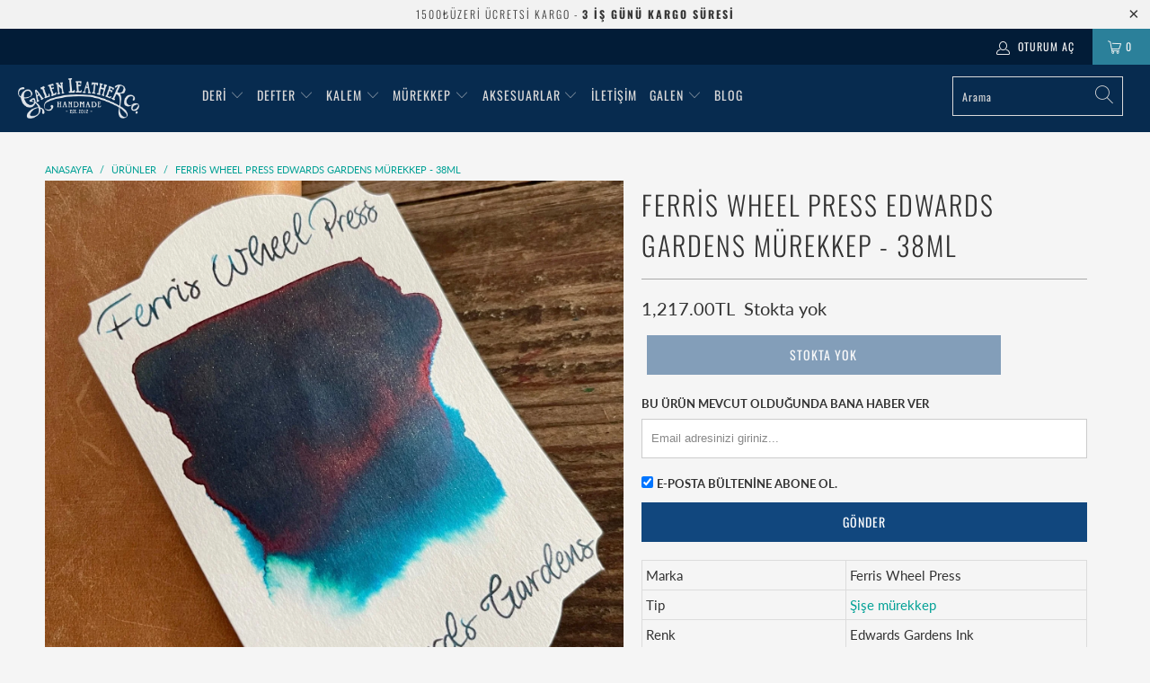

--- FILE ---
content_type: text/html; charset=utf-8
request_url: https://galenleather.com.tr/products/ferris-wheel-press-edwards-gardens-murekkep-38ml
body_size: 48596
content:


 <!DOCTYPE html>
<html lang="tr"> <head> <meta charset="utf-8"> <meta http-equiv="cleartype" content="on"> <meta name="robots" content="index,follow"> <!-- Mobile Specific Metas --> <meta name="HandheldFriendly" content="True"> <meta name="MobileOptimized" content="320"> <meta name="viewport" content="width=device-width,initial-scale=1"> <meta name="theme-color" content="#f5f5f5"> <title>
      Ferris Wheel Press Edwards Gardens Mürekkep - 38ml | Galen TR</title> <link rel="preconnect dns-prefetch" href="https://fonts.shopifycdn.com" /> <link rel="preconnect dns-prefetch" href="https://cdn.shopify.com" /> <link rel="preconnect dns-prefetch" href="https://v.shopify.com" /> <link rel="preconnect dns-prefetch" href="https://cdn.shopifycloud.com" /> <link rel="stylesheet" href="https://cdnjs.cloudflare.com/ajax/libs/fancybox/3.5.6/jquery.fancybox.css"> <!-- Stylesheets for Turbo "6.0.2" --> <link href="//galenleather.com.tr/cdn/shop/t/6/assets/styles.scss.css?v=62875975415818123521766746993" rel="stylesheet" type="text/css" media="all" /> <link href="//galenleather.com.tr/cdn/shop/t/6/assets/custom.css?v=41743198559982873781621203473" rel="stylesheet" type="text/css" media="all" /> <script>
      window.lazySizesConfig = window.lazySizesConfig || {};

      lazySizesConfig.expand = 300;
      lazySizesConfig.loadHidden = false;

      /*! lazysizes - v4.1.4 */
      !function(a,b){var c=b(a,a.document);a.lazySizes=c,"object"==typeof module&&module.exports&&(module.exports=c)}(window,function(a,b){"use strict";if(b.getElementsByClassName){var c,d,e=b.documentElement,f=a.Date,g=a.HTMLPictureElement,h="addEventListener",i="getAttribute",j=a[h],k=a.setTimeout,l=a.requestAnimationFrame||k,m=a.requestIdleCallback,n=/^picture$/i,o=["load","error","lazyincluded","_lazyloaded"],p={},q=Array.prototype.forEach,r=function(a,b){return p[b]||(p[b]=new RegExp("(\\s|^)"+b+"(\\s|$)")),p[b].test(a[i]("class")||"")&&p[b]},s=function(a,b){r(a,b)||a.setAttribute("class",(a[i]("class")||"").trim()+" "+b)},t=function(a,b){var c;(c=r(a,b))&&a.setAttribute("class",(a[i]("class")||"").replace(c," "))},u=function(a,b,c){var d=c?h:"removeEventListener";c&&u(a,b),o.forEach(function(c){a[d](c,b)})},v=function(a,d,e,f,g){var h=b.createEvent("Event");return e||(e={}),e.instance=c,h.initEvent(d,!f,!g),h.detail=e,a.dispatchEvent(h),h},w=function(b,c){var e;!g&&(e=a.picturefill||d.pf)?(c&&c.src&&!b[i]("srcset")&&b.setAttribute("srcset",c.src),e({reevaluate:!0,elements:[b]})):c&&c.src&&(b.src=c.src)},x=function(a,b){return(getComputedStyle(a,null)||{})[b]},y=function(a,b,c){for(c=c||a.offsetWidth;c<d.minSize&&b&&!a._lazysizesWidth;)c=b.offsetWidth,b=b.parentNode;return c},z=function(){var a,c,d=[],e=[],f=d,g=function(){var b=f;for(f=d.length?e:d,a=!0,c=!1;b.length;)b.shift()();a=!1},h=function(d,e){a&&!e?d.apply(this,arguments):(f.push(d),c||(c=!0,(b.hidden?k:l)(g)))};return h._lsFlush=g,h}(),A=function(a,b){return b?function(){z(a)}:function(){var b=this,c=arguments;z(function(){a.apply(b,c)})}},B=function(a){var b,c=0,e=d.throttleDelay,g=d.ricTimeout,h=function(){b=!1,c=f.now(),a()},i=m&&g>49?function(){m(h,{timeout:g}),g!==d.ricTimeout&&(g=d.ricTimeout)}:A(function(){k(h)},!0);return function(a){var d;(a=a===!0)&&(g=33),b||(b=!0,d=e-(f.now()-c),0>d&&(d=0),a||9>d?i():k(i,d))}},C=function(a){var b,c,d=99,e=function(){b=null,a()},g=function(){var a=f.now()-c;d>a?k(g,d-a):(m||e)(e)};return function(){c=f.now(),b||(b=k(g,d))}};!function(){var b,c={lazyClass:"lazyload",loadedClass:"lazyloaded",loadingClass:"lazyloading",preloadClass:"lazypreload",errorClass:"lazyerror",autosizesClass:"lazyautosizes",srcAttr:"data-src",srcsetAttr:"data-srcset",sizesAttr:"data-sizes",minSize:40,customMedia:{},init:!0,expFactor:1.5,hFac:.8,loadMode:2,loadHidden:!0,ricTimeout:0,throttleDelay:125};d=a.lazySizesConfig||a.lazysizesConfig||{};for(b in c)b in d||(d[b]=c[b]);a.lazySizesConfig=d,k(function(){d.init&&F()})}();var D=function(){var g,l,m,o,p,y,D,F,G,H,I,J,K,L,M=/^img$/i,N=/^iframe$/i,O="onscroll"in a&&!/(gle|ing)bot/.test(navigator.userAgent),P=0,Q=0,R=0,S=-1,T=function(a){R--,a&&a.target&&u(a.target,T),(!a||0>R||!a.target)&&(R=0)},U=function(a,c){var d,f=a,g="hidden"==x(b.body,"visibility")||"hidden"!=x(a.parentNode,"visibility")&&"hidden"!=x(a,"visibility");for(F-=c,I+=c,G-=c,H+=c;g&&(f=f.offsetParent)&&f!=b.body&&f!=e;)g=(x(f,"opacity")||1)>0,g&&"visible"!=x(f,"overflow")&&(d=f.getBoundingClientRect(),g=H>d.left&&G<d.right&&I>d.top-1&&F<d.bottom+1);return g},V=function(){var a,f,h,j,k,m,n,p,q,r=c.elements;if((o=d.loadMode)&&8>R&&(a=r.length)){f=0,S++,null==K&&("expand"in d||(d.expand=e.clientHeight>500&&e.clientWidth>500?500:370),J=d.expand,K=J*d.expFactor),K>Q&&1>R&&S>2&&o>2&&!b.hidden?(Q=K,S=0):Q=o>1&&S>1&&6>R?J:P;for(;a>f;f++)if(r[f]&&!r[f]._lazyRace)if(O)if((p=r[f][i]("data-expand"))&&(m=1*p)||(m=Q),q!==m&&(y=innerWidth+m*L,D=innerHeight+m,n=-1*m,q=m),h=r[f].getBoundingClientRect(),(I=h.bottom)>=n&&(F=h.top)<=D&&(H=h.right)>=n*L&&(G=h.left)<=y&&(I||H||G||F)&&(d.loadHidden||"hidden"!=x(r[f],"visibility"))&&(l&&3>R&&!p&&(3>o||4>S)||U(r[f],m))){if(ba(r[f]),k=!0,R>9)break}else!k&&l&&!j&&4>R&&4>S&&o>2&&(g[0]||d.preloadAfterLoad)&&(g[0]||!p&&(I||H||G||F||"auto"!=r[f][i](d.sizesAttr)))&&(j=g[0]||r[f]);else ba(r[f]);j&&!k&&ba(j)}},W=B(V),X=function(a){s(a.target,d.loadedClass),t(a.target,d.loadingClass),u(a.target,Z),v(a.target,"lazyloaded")},Y=A(X),Z=function(a){Y({target:a.target})},$=function(a,b){try{a.contentWindow.location.replace(b)}catch(c){a.src=b}},_=function(a){var b,c=a[i](d.srcsetAttr);(b=d.customMedia[a[i]("data-media")||a[i]("media")])&&a.setAttribute("media",b),c&&a.setAttribute("srcset",c)},aa=A(function(a,b,c,e,f){var g,h,j,l,o,p;(o=v(a,"lazybeforeunveil",b)).defaultPrevented||(e&&(c?s(a,d.autosizesClass):a.setAttribute("sizes",e)),h=a[i](d.srcsetAttr),g=a[i](d.srcAttr),f&&(j=a.parentNode,l=j&&n.test(j.nodeName||"")),p=b.firesLoad||"src"in a&&(h||g||l),o={target:a},p&&(u(a,T,!0),clearTimeout(m),m=k(T,2500),s(a,d.loadingClass),u(a,Z,!0)),l&&q.call(j.getElementsByTagName("source"),_),h?a.setAttribute("srcset",h):g&&!l&&(N.test(a.nodeName)?$(a,g):a.src=g),f&&(h||l)&&w(a,{src:g})),a._lazyRace&&delete a._lazyRace,t(a,d.lazyClass),z(function(){(!p||a.complete&&a.naturalWidth>1)&&(p?T(o):R--,X(o))},!0)}),ba=function(a){var b,c=M.test(a.nodeName),e=c&&(a[i](d.sizesAttr)||a[i]("sizes")),f="auto"==e;(!f&&l||!c||!a[i]("src")&&!a.srcset||a.complete||r(a,d.errorClass)||!r(a,d.lazyClass))&&(b=v(a,"lazyunveilread").detail,f&&E.updateElem(a,!0,a.offsetWidth),a._lazyRace=!0,R++,aa(a,b,f,e,c))},ca=function(){if(!l){if(f.now()-p<999)return void k(ca,999);var a=C(function(){d.loadMode=3,W()});l=!0,d.loadMode=3,W(),j("scroll",function(){3==d.loadMode&&(d.loadMode=2),a()},!0)}};return{_:function(){p=f.now(),c.elements=b.getElementsByClassName(d.lazyClass),g=b.getElementsByClassName(d.lazyClass+" "+d.preloadClass),L=d.hFac,j("scroll",W,!0),j("resize",W,!0),a.MutationObserver?new MutationObserver(W).observe(e,{childList:!0,subtree:!0,attributes:!0}):(e[h]("DOMNodeInserted",W,!0),e[h]("DOMAttrModified",W,!0),setInterval(W,999)),j("hashchange",W,!0),["focus","mouseover","click","load","transitionend","animationend","webkitAnimationEnd"].forEach(function(a){b[h](a,W,!0)}),/d$|^c/.test(b.readyState)?ca():(j("load",ca),b[h]("DOMContentLoaded",W),k(ca,2e4)),c.elements.length?(V(),z._lsFlush()):W()},checkElems:W,unveil:ba}}(),E=function(){var a,c=A(function(a,b,c,d){var e,f,g;if(a._lazysizesWidth=d,d+="px",a.setAttribute("sizes",d),n.test(b.nodeName||""))for(e=b.getElementsByTagName("source"),f=0,g=e.length;g>f;f++)e[f].setAttribute("sizes",d);c.detail.dataAttr||w(a,c.detail)}),e=function(a,b,d){var e,f=a.parentNode;f&&(d=y(a,f,d),e=v(a,"lazybeforesizes",{width:d,dataAttr:!!b}),e.defaultPrevented||(d=e.detail.width,d&&d!==a._lazysizesWidth&&c(a,f,e,d)))},f=function(){var b,c=a.length;if(c)for(b=0;c>b;b++)e(a[b])},g=C(f);return{_:function(){a=b.getElementsByClassName(d.autosizesClass),j("resize",g)},checkElems:g,updateElem:e}}(),F=function(){F.i||(F.i=!0,E._(),D._())};return c={cfg:d,autoSizer:E,loader:D,init:F,uP:w,aC:s,rC:t,hC:r,fire:v,gW:y,rAF:z}}});

      /*! lazysizes - v4.1.4 */
      !function(a,b){var c=function(){b(a.lazySizes),a.removeEventListener("lazyunveilread",c,!0)};b=b.bind(null,a,a.document),"object"==typeof module&&module.exports?b(require("lazysizes")):a.lazySizes?c():a.addEventListener("lazyunveilread",c,!0)}(window,function(a,b,c){"use strict";function d(){this.ratioElems=b.getElementsByClassName("lazyaspectratio"),this._setupEvents(),this.processImages()}if(a.addEventListener){var e,f,g,h=Array.prototype.forEach,i=/^picture$/i,j="data-aspectratio",k="img["+j+"]",l=function(b){return a.matchMedia?(l=function(a){return!a||(matchMedia(a)||{}).matches})(b):a.Modernizr&&Modernizr.mq?!b||Modernizr.mq(b):!b},m=c.aC,n=c.rC,o=c.cfg;d.prototype={_setupEvents:function(){var a=this,c=function(b){b.naturalWidth<36?a.addAspectRatio(b,!0):a.removeAspectRatio(b,!0)},d=function(){a.processImages()};b.addEventListener("load",function(a){a.target.getAttribute&&a.target.getAttribute(j)&&c(a.target)},!0),addEventListener("resize",function(){var b,d=function(){h.call(a.ratioElems,c)};return function(){clearTimeout(b),b=setTimeout(d,99)}}()),b.addEventListener("DOMContentLoaded",d),addEventListener("load",d)},processImages:function(a){var c,d;a||(a=b),c="length"in a&&!a.nodeName?a:a.querySelectorAll(k);for(d=0;d<c.length;d++)c[d].naturalWidth>36?this.removeAspectRatio(c[d]):this.addAspectRatio(c[d])},getSelectedRatio:function(a){var b,c,d,e,f,g=a.parentNode;if(g&&i.test(g.nodeName||""))for(d=g.getElementsByTagName("source"),b=0,c=d.length;c>b;b++)if(e=d[b].getAttribute("data-media")||d[b].getAttribute("media"),o.customMedia[e]&&(e=o.customMedia[e]),l(e)){f=d[b].getAttribute(j);break}return f||a.getAttribute(j)||""},parseRatio:function(){var a=/^\s*([+\d\.]+)(\s*[\/x]\s*([+\d\.]+))?\s*$/,b={};return function(c){var d;return!b[c]&&(d=c.match(a))&&(d[3]?b[c]=d[1]/d[3]:b[c]=1*d[1]),b[c]}}(),addAspectRatio:function(b,c){var d,e=b.offsetWidth,f=b.offsetHeight;return c||m(b,"lazyaspectratio"),36>e&&0>=f?void((e||f&&a.console)&&console.log("Define width or height of image, so we can calculate the other dimension")):(d=this.getSelectedRatio(b),d=this.parseRatio(d),void(d&&(e?b.style.height=e/d+"px":b.style.width=f*d+"px")))},removeAspectRatio:function(a){n(a,"lazyaspectratio"),a.style.height="",a.style.width="",a.removeAttribute(j)}},f=function(){g=a.jQuery||a.Zepto||a.shoestring||a.$,g&&g.fn&&!g.fn.imageRatio&&g.fn.filter&&g.fn.add&&g.fn.find?g.fn.imageRatio=function(){return e.processImages(this.find(k).add(this.filter(k))),this}:g=!1},f(),setTimeout(f),e=new d,a.imageRatio=e,"object"==typeof module&&module.exports?module.exports=e:"function"==typeof define&&define.amd&&define(e)}});

        /*! lazysizes - v4.1.5 */
        !function(a,b){var c=function(){b(a.lazySizes),a.removeEventListener("lazyunveilread",c,!0)};b=b.bind(null,a,a.document),"object"==typeof module&&module.exports?b(require("lazysizes")):a.lazySizes?c():a.addEventListener("lazyunveilread",c,!0)}(window,function(a,b,c){"use strict";if(a.addEventListener){var d=/\s+/g,e=/\s*\|\s+|\s+\|\s*/g,f=/^(.+?)(?:\s+\[\s*(.+?)\s*\])(?:\s+\[\s*(.+?)\s*\])?$/,g=/^\s*\(*\s*type\s*:\s*(.+?)\s*\)*\s*$/,h=/\(|\)|'/,i={contain:1,cover:1},j=function(a){var b=c.gW(a,a.parentNode);return(!a._lazysizesWidth||b>a._lazysizesWidth)&&(a._lazysizesWidth=b),a._lazysizesWidth},k=function(a){var b;return b=(getComputedStyle(a)||{getPropertyValue:function(){}}).getPropertyValue("background-size"),!i[b]&&i[a.style.backgroundSize]&&(b=a.style.backgroundSize),b},l=function(a,b){if(b){var c=b.match(g);c&&c[1]?a.setAttribute("type",c[1]):a.setAttribute("media",lazySizesConfig.customMedia[b]||b)}},m=function(a,c,g){var h=b.createElement("picture"),i=c.getAttribute(lazySizesConfig.sizesAttr),j=c.getAttribute("data-ratio"),k=c.getAttribute("data-optimumx");c._lazybgset&&c._lazybgset.parentNode==c&&c.removeChild(c._lazybgset),Object.defineProperty(g,"_lazybgset",{value:c,writable:!0}),Object.defineProperty(c,"_lazybgset",{value:h,writable:!0}),a=a.replace(d," ").split(e),h.style.display="none",g.className=lazySizesConfig.lazyClass,1!=a.length||i||(i="auto"),a.forEach(function(a){var c,d=b.createElement("source");i&&"auto"!=i&&d.setAttribute("sizes",i),(c=a.match(f))?(d.setAttribute(lazySizesConfig.srcsetAttr,c[1]),l(d,c[2]),l(d,c[3])):d.setAttribute(lazySizesConfig.srcsetAttr,a),h.appendChild(d)}),i&&(g.setAttribute(lazySizesConfig.sizesAttr,i),c.removeAttribute(lazySizesConfig.sizesAttr),c.removeAttribute("sizes")),k&&g.setAttribute("data-optimumx",k),j&&g.setAttribute("data-ratio",j),h.appendChild(g),c.appendChild(h)},n=function(a){if(a.target._lazybgset){var b=a.target,d=b._lazybgset,e=b.currentSrc||b.src;if(e){var f=c.fire(d,"bgsetproxy",{src:e,useSrc:h.test(e)?JSON.stringify(e):e});f.defaultPrevented||(d.style.backgroundImage="url("+f.detail.useSrc+")")}b._lazybgsetLoading&&(c.fire(d,"_lazyloaded",{},!1,!0),delete b._lazybgsetLoading)}};addEventListener("lazybeforeunveil",function(a){var d,e,f;!a.defaultPrevented&&(d=a.target.getAttribute("data-bgset"))&&(f=a.target,e=b.createElement("img"),e.alt="",e._lazybgsetLoading=!0,a.detail.firesLoad=!0,m(d,f,e),setTimeout(function(){c.loader.unveil(e),c.rAF(function(){c.fire(e,"_lazyloaded",{},!0,!0),e.complete&&n({target:e})})}))}),b.addEventListener("load",n,!0),a.addEventListener("lazybeforesizes",function(a){if(a.detail.instance==c&&a.target._lazybgset&&a.detail.dataAttr){var b=a.target._lazybgset,d=k(b);i[d]&&(a.target._lazysizesParentFit=d,c.rAF(function(){a.target.setAttribute("data-parent-fit",d),a.target._lazysizesParentFit&&delete a.target._lazysizesParentFit}))}},!0),b.documentElement.addEventListener("lazybeforesizes",function(a){!a.defaultPrevented&&a.target._lazybgset&&a.detail.instance==c&&(a.detail.width=j(a.target._lazybgset))})}});</script> <meta name="description" content="Ferris Wheel Press Edwards Gardens Mürekkep - 38ml , canlı renkler. FWP dolmakalem mürekkepleri Kanada&#39;da üretilmektedir. Galen güvencesiyle satın alın" /> <link rel="shortcut icon" type="image/x-icon" href="//galenleather.com.tr/cdn/shop/files/favicon-32x32_180x180.png?v=1614327354"> <link rel="apple-touch-icon" href="//galenleather.com.tr/cdn/shop/files/favicon-32x32_180x180.png?v=1614327354"/> <link rel="apple-touch-icon" sizes="57x57" href="//galenleather.com.tr/cdn/shop/files/favicon-32x32_57x57.png?v=1614327354"/> <link rel="apple-touch-icon" sizes="60x60" href="//galenleather.com.tr/cdn/shop/files/favicon-32x32_60x60.png?v=1614327354"/> <link rel="apple-touch-icon" sizes="72x72" href="//galenleather.com.tr/cdn/shop/files/favicon-32x32_72x72.png?v=1614327354"/> <link rel="apple-touch-icon" sizes="76x76" href="//galenleather.com.tr/cdn/shop/files/favicon-32x32_76x76.png?v=1614327354"/> <link rel="apple-touch-icon" sizes="114x114" href="//galenleather.com.tr/cdn/shop/files/favicon-32x32_114x114.png?v=1614327354"/> <link rel="apple-touch-icon" sizes="180x180" href="//galenleather.com.tr/cdn/shop/files/favicon-32x32_180x180.png?v=1614327354"/> <link rel="apple-touch-icon" sizes="228x228" href="//galenleather.com.tr/cdn/shop/files/favicon-32x32_228x228.png?v=1614327354"/>
    

    
       
<link rel="canonical" href="https://galenleather.com.tr/products/ferris-wheel-press-edwards-gardens-murekkep-38ml" /> <script>window.performance && window.performance.mark && window.performance.mark('shopify.content_for_header.start');</script><meta name="google-site-verification" content="k7TSr-p8x0MX1MTrjk7GakBfF2ZFNezwBlex7nyQ_wU">
<meta id="shopify-digital-wallet" name="shopify-digital-wallet" content="/23620999/digital_wallets/dialog">
<link rel="alternate" type="application/json+oembed" href="https://galenleather.com.tr/products/ferris-wheel-press-edwards-gardens-murekkep-38ml.oembed">
<script async="async" src="/checkouts/internal/preloads.js?locale=tr-TR"></script>
<script id="shopify-features" type="application/json">{"accessToken":"5b5f99a7e478286417b13afa7c11898a","betas":["rich-media-storefront-analytics"],"domain":"galenleather.com.tr","predictiveSearch":true,"shopId":23620999,"locale":"tr"}</script>
<script>var Shopify = Shopify || {};
Shopify.shop = "galentr.myshopify.com";
Shopify.locale = "tr";
Shopify.currency = {"active":"TRY","rate":"1.0"};
Shopify.country = "TR";
Shopify.theme = {"name":"Trb-Prt-30-12-2024","id":80991191110,"schema_name":"Turbo","schema_version":"6.0.2","theme_store_id":null,"role":"main"};
Shopify.theme.handle = "null";
Shopify.theme.style = {"id":null,"handle":null};
Shopify.cdnHost = "galenleather.com.tr/cdn";
Shopify.routes = Shopify.routes || {};
Shopify.routes.root = "/";</script>
<script type="module">!function(o){(o.Shopify=o.Shopify||{}).modules=!0}(window);</script>
<script>!function(o){function n(){var o=[];function n(){o.push(Array.prototype.slice.apply(arguments))}return n.q=o,n}var t=o.Shopify=o.Shopify||{};t.loadFeatures=n(),t.autoloadFeatures=n()}(window);</script>
<script id="shop-js-analytics" type="application/json">{"pageType":"product"}</script>
<script defer="defer" async type="module" src="//galenleather.com.tr/cdn/shopifycloud/shop-js/modules/v2/client.init-shop-cart-sync_B9hrTPry.tr.esm.js"></script>
<script defer="defer" async type="module" src="//galenleather.com.tr/cdn/shopifycloud/shop-js/modules/v2/chunk.common_DIgBBaVU.esm.js"></script>
<script type="module">
  await import("//galenleather.com.tr/cdn/shopifycloud/shop-js/modules/v2/client.init-shop-cart-sync_B9hrTPry.tr.esm.js");
await import("//galenleather.com.tr/cdn/shopifycloud/shop-js/modules/v2/chunk.common_DIgBBaVU.esm.js");

  window.Shopify.SignInWithShop?.initShopCartSync?.({"fedCMEnabled":true,"windoidEnabled":true});

</script>
<script>(function() {
  var isLoaded = false;
  function asyncLoad() {
    if (isLoaded) return;
    isLoaded = true;
    var urls = ["\/\/cdn.shopify.com\/proxy\/b4c605172672b962d1f47e90ae379ccc1c51ab2c32b989c5db60906e0dd39273\/product-colors.platmart.app\/platmart-product-colors.js?shop=galentr.myshopify.com\u0026sp-cache-control=cHVibGljLCBtYXgtYWdlPTkwMA","https:\/\/cdn.logbase.io\/lb-upsell-wrapper.js?shop=galentr.myshopify.com","https:\/\/shy.elfsight.com\/p\/platform.js?shop=galentr.myshopify.com"];
    for (var i = 0; i <urls.length; i++) {
      var s = document.createElement('script');
      s.type = 'text/javascript';
      s.async = true;
      s.src = urls[i];
      var x = document.getElementsByTagName('script')[0];
      x.parentNode.insertBefore(s, x);
    }
  };
  if(window.attachEvent) {
    window.attachEvent('onload', asyncLoad);
  } else {
    window.addEventListener('load', asyncLoad, false);
  }
})();</script>
<script id="__st">var __st={"a":23620999,"offset":10800,"reqid":"ae33f3ce-ed0a-47f1-a937-5690c77df5b9-1768746207","pageurl":"galenleather.com.tr\/products\/ferris-wheel-press-edwards-gardens-murekkep-38ml","u":"4baf11b06db3","p":"product","rtyp":"product","rid":6887323205815};</script>
<script>window.ShopifyPaypalV4VisibilityTracking = true;</script>
<script id="captcha-bootstrap">!function(){'use strict';const t='contact',e='account',n='new_comment',o=[[t,t],['blogs',n],['comments',n],[t,'customer']],c=[[e,'customer_login'],[e,'guest_login'],[e,'recover_customer_password'],[e,'create_customer']],r=t=>t.map((([t,e])=>`form[action*='/${t}']:not([data-nocaptcha='true']) input[name='form_type'][value='${e}']`)).join(','),a=t=>()=>t?[...document.querySelectorAll(t)].map((t=>t.form)):[];function s(){const t=[...o],e=r(t);return a(e)}const i='password',u='form_key',d=['recaptcha-v3-token','g-recaptcha-response','h-captcha-response',i],f=()=>{try{return window.sessionStorage}catch{return}},m='__shopify_v',_=t=>t.elements[u];function p(t,e,n=!1){try{const o=window.sessionStorage,c=JSON.parse(o.getItem(e)),{data:r}=function(t){const{data:e,action:n}=t;return t[m]||n?{data:e,action:n}:{data:t,action:n}}(c);for(const[e,n]of Object.entries(r))t.elements[e]&&(t.elements[e].value=n);n&&o.removeItem(e)}catch(o){console.error('form repopulation failed',{error:o})}}const l='form_type',E='cptcha';function T(t){t.dataset[E]=!0}const w=window,h=w.document,L='Shopify',v='ce_forms',y='captcha';let A=!1;((t,e)=>{const n=(g='f06e6c50-85a8-45c8-87d0-21a2b65856fe',I='https://cdn.shopify.com/shopifycloud/storefront-forms-hcaptcha/ce_storefront_forms_captcha_hcaptcha.v1.5.2.iife.js',D={infoText:'hCaptcha ile korunuyor',privacyText:'Gizlilik',termsText:'Koşullar'},(t,e,n)=>{const o=w[L][v],c=o.bindForm;if(c)return c(t,g,e,D).then(n);var r;o.q.push([[t,g,e,D],n]),r=I,A||(h.body.append(Object.assign(h.createElement('script'),{id:'captcha-provider',async:!0,src:r})),A=!0)});var g,I,D;w[L]=w[L]||{},w[L][v]=w[L][v]||{},w[L][v].q=[],w[L][y]=w[L][y]||{},w[L][y].protect=function(t,e){n(t,void 0,e),T(t)},Object.freeze(w[L][y]),function(t,e,n,w,h,L){const[v,y,A,g]=function(t,e,n){const i=e?o:[],u=t?c:[],d=[...i,...u],f=r(d),m=r(i),_=r(d.filter((([t,e])=>n.includes(e))));return[a(f),a(m),a(_),s()]}(w,h,L),I=t=>{const e=t.target;return e instanceof HTMLFormElement?e:e&&e.form},D=t=>v().includes(t);t.addEventListener('submit',(t=>{const e=I(t);if(!e)return;const n=D(e)&&!e.dataset.hcaptchaBound&&!e.dataset.recaptchaBound,o=_(e),c=g().includes(e)&&(!o||!o.value);(n||c)&&t.preventDefault(),c&&!n&&(function(t){try{if(!f())return;!function(t){const e=f();if(!e)return;const n=_(t);if(!n)return;const o=n.value;o&&e.removeItem(o)}(t);const e=Array.from(Array(32),(()=>Math.random().toString(36)[2])).join('');!function(t,e){_(t)||t.append(Object.assign(document.createElement('input'),{type:'hidden',name:u})),t.elements[u].value=e}(t,e),function(t,e){const n=f();if(!n)return;const o=[...t.querySelectorAll(`input[type='${i}']`)].map((({name:t})=>t)),c=[...d,...o],r={};for(const[a,s]of new FormData(t).entries())c.includes(a)||(r[a]=s);n.setItem(e,JSON.stringify({[m]:1,action:t.action,data:r}))}(t,e)}catch(e){console.error('failed to persist form',e)}}(e),e.submit())}));const S=(t,e)=>{t&&!t.dataset[E]&&(n(t,e.some((e=>e===t))),T(t))};for(const o of['focusin','change'])t.addEventListener(o,(t=>{const e=I(t);D(e)&&S(e,y())}));const B=e.get('form_key'),M=e.get(l),P=B&&M;t.addEventListener('DOMContentLoaded',(()=>{const t=y();if(P)for(const e of t)e.elements[l].value===M&&p(e,B);[...new Set([...A(),...v().filter((t=>'true'===t.dataset.shopifyCaptcha))])].forEach((e=>S(e,t)))}))}(h,new URLSearchParams(w.location.search),n,t,e,['guest_login'])})(!0,!0)}();</script>
<script integrity="sha256-4kQ18oKyAcykRKYeNunJcIwy7WH5gtpwJnB7kiuLZ1E=" data-source-attribution="shopify.loadfeatures" defer="defer" src="//galenleather.com.tr/cdn/shopifycloud/storefront/assets/storefront/load_feature-a0a9edcb.js" crossorigin="anonymous"></script>
<script data-source-attribution="shopify.dynamic_checkout.dynamic.init">var Shopify=Shopify||{};Shopify.PaymentButton=Shopify.PaymentButton||{isStorefrontPortableWallets:!0,init:function(){window.Shopify.PaymentButton.init=function(){};var t=document.createElement("script");t.src="https://galenleather.com.tr/cdn/shopifycloud/portable-wallets/latest/portable-wallets.tr.js",t.type="module",document.head.appendChild(t)}};
</script>
<script data-source-attribution="shopify.dynamic_checkout.buyer_consent">
  function portableWalletsHideBuyerConsent(e){var t=document.getElementById("shopify-buyer-consent"),n=document.getElementById("shopify-subscription-policy-button");t&&n&&(t.classList.add("hidden"),t.setAttribute("aria-hidden","true"),n.removeEventListener("click",e))}function portableWalletsShowBuyerConsent(e){var t=document.getElementById("shopify-buyer-consent"),n=document.getElementById("shopify-subscription-policy-button");t&&n&&(t.classList.remove("hidden"),t.removeAttribute("aria-hidden"),n.addEventListener("click",e))}window.Shopify?.PaymentButton&&(window.Shopify.PaymentButton.hideBuyerConsent=portableWalletsHideBuyerConsent,window.Shopify.PaymentButton.showBuyerConsent=portableWalletsShowBuyerConsent);
</script>
<script data-source-attribution="shopify.dynamic_checkout.cart.bootstrap">document.addEventListener("DOMContentLoaded",(function(){function t(){return document.querySelector("shopify-accelerated-checkout-cart, shopify-accelerated-checkout")}if(t())Shopify.PaymentButton.init();else{new MutationObserver((function(e,n){t()&&(Shopify.PaymentButton.init(),n.disconnect())})).observe(document.body,{childList:!0,subtree:!0})}}));
</script>

<script>window.performance && window.performance.mark && window.performance.mark('shopify.content_for_header.end');</script>

    

<meta name="author" content="Galen TR">
<meta property="og:url" content="https://galenleather.com.tr/products/ferris-wheel-press-edwards-gardens-murekkep-38ml">
<meta property="og:site_name" content="Galen TR"> <meta property="og:type" content="product"> <meta property="og:title" content="Ferris Wheel Press Edwards Gardens Mürekkep - 38ml"> <meta property="og:image" content="https://galenleather.com.tr/cdn/shop/products/Ferris-Wheel-Press-Edwards-Gardens-Murekkep-38ml_600x.jpg?v=1641602360"> <meta property="og:image:secure_url" content="https://galenleather.com.tr/cdn/shop/products/Ferris-Wheel-Press-Edwards-Gardens-Murekkep-38ml_600x.jpg?v=1641602360"> <meta property="og:image:width" content="1536"> <meta property="og:image:height" content="1536"> <meta property="og:image" content="https://galenleather.com.tr/cdn/shop/products/Ferris-Wheel-Press-Edwards-Gardens-Murekkep-38ml-2_600x.jpg?v=1641602361"> <meta property="og:image:secure_url" content="https://galenleather.com.tr/cdn/shop/products/Ferris-Wheel-Press-Edwards-Gardens-Murekkep-38ml-2_600x.jpg?v=1641602361"> <meta property="og:image:width" content="1536"> <meta property="og:image:height" content="1536"> <meta property="og:image" content="https://galenleather.com.tr/cdn/shop/products/Ferris-Wheel-Press-Edwards-Gardens-Murekkep-38ml-3_600x.jpg?v=1748553256"> <meta property="og:image:secure_url" content="https://galenleather.com.tr/cdn/shop/products/Ferris-Wheel-Press-Edwards-Gardens-Murekkep-38ml-3_600x.jpg?v=1748553256"> <meta property="og:image:width" content="2048"> <meta property="og:image:height" content="2048"> <meta property="product:price:amount" content="1,217.00"> <meta property="product:price:currency" content="TRY"> <meta property="og:description" content="Ferris Wheel Press Edwards Gardens Mürekkep - 38ml , canlı renkler. FWP dolmakalem mürekkepleri Kanada&#39;da üretilmektedir. Galen güvencesiyle satın alın">




<meta name="twitter:card" content="summary"> <meta name="twitter:title" content="Ferris Wheel Press Edwards Gardens Mürekkep - 38ml"> <meta name="twitter:description" content="Marka Ferris Wheel Press Tip Şişe mürekkep Renk Edwards Gardens Ink Şişe Materyali Cam Şişe ağız genişliği 17mm Hacim 38 Ml Menşe Kanada Mürekkep renkleri farklı kağıtlarda farklı sonuçlar vermektedir. Ayrıca fotoğraf çekimi, farklı ekranlar renklerin gerçek renginden farklı algılanmasına sebep olabilmektedir. Bu sebeple aşağıdaki form aracılığıyla bu mürekkep rengini Google görsellerde aratabilir, diğer kullanıcıların tecrübelerinden faydalanabilirsiniz. Edwards Gardens Ink Google görsellerini ara Ferris Wheel Press dolma kalem mürekkepleri en kaliteli boyalar kullanılarak özenle hazırlanmıştır. Her yazdığınızda heyecan ve mutlak bir neşe hissi uyandıran 30&#39;dan fazla farklı renkte mevcuttur. En çok satan 38 ml&#39;lik şişe boyutu, yuvarlak yassı bir tasarıma sahiptir. Kıymetli mücevherlerden ilham alan silueti, özel pirinç kapağı ve güvenli kilitleme mekanizmasıyla 38 ml&#39;lik şişe hızla yeni hayranların favorisi haline geldi. Özellikler : • 38 ml mürekkep şişesi • Zengin ve doygun tonlar • Gölgeli, yarı parlak renkler •"> <meta name="twitter:image" content="https://galenleather.com.tr/cdn/shop/products/Ferris-Wheel-Press-Edwards-Gardens-Murekkep-38ml_240x.jpg?v=1641602360"> <meta name="twitter:image:width" content="240"> <meta name="twitter:image:height" content="240"> <meta name="twitter:image:alt" content="Ferris Wheel Press Edwards Gardens Mürekkep - 38ml">


    
    
    
<!-- Start of Judge.me Core -->
<link rel="dns-prefetch" href="https://cdn.judge.me/">
<script data-cfasync='false' class='jdgm-settings-script'>window.jdgmSettings={"pagination":5,"disable_web_reviews":false,"badge_no_review_text":"Değerlendirme yok","badge_n_reviews_text":"{{ n }} yorum","badge_star_color":"#000000","hide_badge_preview_if_no_reviews":true,"badge_hide_text":false,"enforce_center_preview_badge":false,"widget_title":"Yorumlar","widget_open_form_text":"Değerlendirme yazın","widget_close_form_text":"Değerlendirmeyi iptal et","widget_refresh_page_text":"Sayfayı yenile","widget_summary_text":"{{ number_of_reviews }} yorum","widget_no_review_text":"İlk değerlendirmeyi yapan siz olun","widget_name_field_text":"Görünen İsim","widget_verified_name_field_text":"Doğrulanmış İsim (herkese açık)","widget_name_placeholder_text":"Görünen isminizi girin","widget_required_field_error_text":"Bu alan gereklidir.","widget_email_field_text":"E-posta adresi","widget_verified_email_field_text":"Doğrulanmış E-posta (özel, düzenlenemez)","widget_email_placeholder_text":"E-posta adresinizi girin","widget_email_field_error_text":"Lütfen geçerli bir e-posta adresi girin.","widget_rating_field_text":"Derecelendirme","widget_review_title_field_text":"Değerlendirme Başlığı","widget_review_title_placeholder_text":"Değerlendirmenize bir başlık verin","widget_review_body_field_text":"Değerlendirme içeriği","widget_review_body_placeholder_text":"Buraya yazmaya başlayın...","widget_pictures_field_text":"Fotoğraf/Video (isteğe bağlı)","widget_submit_review_text":"Değerlendirme Gönder","widget_submit_verified_review_text":"Doğrulanmış Değerlendirme Gönder","widget_submit_success_msg_with_auto_publish":"Teşekkür ederim! Yorumunuzu görmek için lütfen birkaç dakika içinde sayfayı yenileyin. \u003ca href='https://judge.me/login' target='_blank' rel='nofollow noopener'\u003eJudge.me'de\u003c/a\u003e oturum açarak incelemenizi kaldırabilir veya düzenleyebilirsiniz.","widget_submit_success_msg_no_auto_publish":"Teşekkür ederim! Yorumunuz, mağaza yöneticisi tarafından onaylanır onaylanmaz yayınlanacaktır. \u003ca href='https://judge.me/login' target='_blank' rel='nofollow noopener'\u003eJudge.me'de\u003c/a\u003e oturum açarak incelemenizi kaldırabilir veya düzenleyebilirsiniz.","widget_show_default_reviews_out_of_total_text":"{{ n_reviews }} değerlendirmeden {{ n_reviews_shown }} gösteriliyor.","widget_show_all_link_text":"Tümünü göster","widget_show_less_link_text":"Daha az göster","widget_author_said_text":"{{ reviewer_name }} şunları söyledi:","widget_days_text":"{{ n }} gün önce","widget_weeks_text":"{{ n }} hafta önce","widget_months_text":"{{ n }} ay önce","widget_years_text":"{{ n }} yıl önce","widget_yesterday_text":"Dün","widget_today_text":"Bugün","widget_replied_text":"\u003e\u003e {{ shop_name }} yanıtladı:","widget_read_more_text":"Devamını oku","widget_reviewer_name_as_initial":"last_initial","widget_rating_filter_color":"","widget_rating_filter_see_all_text":"Tüm değerlendirmeleri gör","widget_sorting_most_recent_text":"En Yeni","widget_sorting_highest_rating_text":"En Yüksek Puan","widget_sorting_lowest_rating_text":"En Düşük Puan","widget_sorting_with_pictures_text":"Sadece Fotoğraflar","widget_sorting_most_helpful_text":"En Yararlı","widget_open_question_form_text":"Bir soru sor","widget_reviews_subtab_text":"Değerlendirmeler","widget_questions_subtab_text":"Sorular","widget_question_label_text":"Soru","widget_answer_label_text":"Cevap","widget_question_placeholder_text":"Sorunuzu buraya yazın","widget_submit_question_text":"Soru Gönder","widget_question_submit_success_text":"Sorunuz için teşekkür ederiz! Cevaplandığında size haber vereceğiz.","widget_star_color":"#000000","verified_badge_text":"Onaylı","verified_badge_bg_color":"","verified_badge_text_color":"","verified_badge_placement":"left-of-reviewer-name","widget_review_max_height":3,"widget_hide_border":true,"widget_social_share":false,"widget_thumb":false,"widget_review_location_show":true,"widget_location_format":"country_iso_code","all_reviews_include_out_of_store_products":true,"all_reviews_out_of_store_text":"(mağaza dışında)","all_reviews_pagination":100,"all_reviews_product_name_prefix_text":"hakkında","enable_review_pictures":true,"enable_question_anwser":true,"widget_theme":"leex","review_date_format":"mm/dd/yyyy","default_sort_method":"pictures-first","widget_product_reviews_subtab_text":"Ürün Yorumları","widget_shop_reviews_subtab_text":"Mağaza Yorumları","widget_other_products_reviews_text":"Diğer Ürünler İçin Değerlendirmeler","widget_store_reviews_subtab_text":"Mağaza değerlendirmeleri","widget_no_store_reviews_text":"Bu mağaza henüz değerlendirme almamış","widget_web_restriction_product_reviews_text":"Bu ürün henüz değerlendirme almamış","widget_no_items_text":"Hiçbir öğe bulunamadı","widget_show_more_text":"Daha fazla göster","widget_write_a_store_review_text":"Mağaza Değerlendirmesi Yazın","widget_other_languages_heading":"Diğer Dillerdeki Değerlendirmeler","widget_translate_review_text":"Değerlendirmeyi {{ language }} diline çevir","widget_translating_review_text":"Çevriliyor...","widget_show_original_translation_text":"Orijinali göster ({{ language }})","widget_translate_review_failed_text":"Değerlendirme çevrilemedi.","widget_translate_review_retry_text":"Tekrar dene","widget_translate_review_try_again_later_text":"Daha sonra tekrar deneyin","show_product_url_for_grouped_product":true,"widget_sorting_pictures_first_text":"Önce Fotoğraflar","show_pictures_on_all_rev_page_mobile":false,"show_pictures_on_all_rev_page_desktop":false,"floating_tab_hide_mobile_install_preference":false,"floating_tab_button_name":"★ Değerlendirmeler","floating_tab_title":"Müşterilerimiz bizim için konuşsun","floating_tab_button_color":"","floating_tab_button_background_color":"","floating_tab_url":"","floating_tab_url_enabled":true,"floating_tab_tab_style":"text","all_reviews_text_badge_text":"Müşterilerimiz bizi {{ shop.metafields.judgeme.all_reviews_count }} değerlendirmeye dayanarak 5 üzerinden {{ shop.metafields.judgeme.all_reviews_rating | round: 1 }} olarak değerlendiriyor.","all_reviews_text_badge_text_branded_style":"{{ shop.metafields.judgeme.all_reviews_count }} değerlendirmeye dayanarak 5 yıldız üzerinden {{ shop.metafields.judgeme.all_reviews_rating | round: 1 }}","is_all_reviews_text_badge_a_link":false,"show_stars_for_all_reviews_text_badge":false,"all_reviews_text_badge_url":"","all_reviews_text_style":"text","all_reviews_text_color_style":"judgeme_brand_color","all_reviews_text_color":"#108474","all_reviews_text_show_jm_brand":true,"featured_carousel_show_header":true,"featured_carousel_title":"Kullanıcı Yorumları","testimonials_carousel_title":"Müşteriler diyor ki","videos_carousel_title":"Gerçek müşteri hikayeleri","cards_carousel_title":"Müşteriler diyor ki","featured_carousel_count_text":"{{ n }} değerlendirmeden","featured_carousel_add_link_to_all_reviews_page":false,"featured_carousel_url":"","featured_carousel_show_images":true,"featured_carousel_autoslide_interval":5,"featured_carousel_arrows_on_the_sides":false,"featured_carousel_height":250,"featured_carousel_width":100,"featured_carousel_image_size":0,"featured_carousel_image_height":250,"featured_carousel_arrow_color":"#eeeeee","verified_count_badge_style":"vintage","verified_count_badge_orientation":"horizontal","verified_count_badge_color_style":"judgeme_brand_color","verified_count_badge_color":"#108474","is_verified_count_badge_a_link":false,"verified_count_badge_url":"","verified_count_badge_show_jm_brand":true,"widget_rating_preset_default":5,"widget_first_sub_tab":"product-reviews","widget_show_histogram":false,"widget_histogram_use_custom_color":false,"widget_pagination_use_custom_color":false,"widget_star_use_custom_color":true,"widget_verified_badge_use_custom_color":false,"widget_write_review_use_custom_color":false,"picture_reminder_submit_button":"Upload Pictures","enable_review_videos":true,"mute_video_by_default":true,"widget_sorting_videos_first_text":"Önce Videolar","widget_review_pending_text":"Beklemede","featured_carousel_items_for_large_screen":5,"social_share_options_order":"Facebook,Twitter","remove_microdata_snippet":true,"disable_json_ld":false,"enable_json_ld_products":false,"preview_badge_show_question_text":true,"preview_badge_no_question_text":"Henüz soru yok.","preview_badge_n_question_text":"{{ number_of_questions }} soru","qa_badge_show_icon":true,"qa_badge_position":"same-row","remove_judgeme_branding":true,"widget_add_search_bar":false,"widget_search_bar_placeholder":"Ara","widget_sorting_verified_only_text":"Sadece Doğrulanmışlar","featured_carousel_theme":"default","featured_carousel_show_rating":true,"featured_carousel_show_title":true,"featured_carousel_show_body":true,"featured_carousel_show_date":false,"featured_carousel_show_reviewer":true,"featured_carousel_show_product":false,"featured_carousel_header_background_color":"#108474","featured_carousel_header_text_color":"#ffffff","featured_carousel_name_product_separator":"reviewed","featured_carousel_full_star_background":"#108474","featured_carousel_empty_star_background":"#dadada","featured_carousel_vertical_theme_background":"#f9fafb","featured_carousel_verified_badge_enable":false,"featured_carousel_verified_badge_color":"#108474","featured_carousel_border_style":"round","featured_carousel_review_line_length_limit":3,"featured_carousel_more_reviews_button_text":"Daha fazla değerlendirme oku","featured_carousel_view_product_button_text":"Ürünü görüntüle","all_reviews_page_load_reviews_on":"scroll","all_reviews_page_load_more_text":"Daha Fazla Değerlendirme Yükle","disable_fb_tab_reviews":false,"enable_ajax_cdn_cache":false,"widget_public_name_text":"şuna benzer şekilde herkese açık gösterilir","default_reviewer_name":"John Smith","default_reviewer_name_has_non_latin":true,"widget_reviewer_anonymous":"Anonim","medals_widget_title":"Judge.me Değerlendirme Madalyaları","medals_widget_background_color":"#f9fafb","medals_widget_position":"footer_all_pages","medals_widget_border_color":"#f9fafb","medals_widget_verified_text_position":"left","medals_widget_use_monochromatic_version":false,"medals_widget_elements_color":"#108474","show_reviewer_avatar":false,"widget_invalid_yt_video_url_error_text":"YouTube video URL'si değil","widget_max_length_field_error_text":"Lütfen en fazla {0} karakter girin.","widget_show_country_flag":false,"widget_show_collected_via_shop_app":true,"widget_verified_by_shop_badge_style":"light","widget_verified_by_shop_text":"Mağaza tarafından doğrulanmıştır","widget_show_photo_gallery":false,"widget_load_with_code_splitting":true,"widget_ugc_install_preference":false,"widget_ugc_title":"Bizim tarafımızdan yapıldı, Sizin tarafınızdan paylaşıldı","widget_ugc_subtitle":"Fotoğrafınızın sayfamızda yer alması için bizi etiketleyin","widget_ugc_arrows_color":"#ffffff","widget_ugc_primary_button_text":"Şimdi Satın Al","widget_ugc_primary_button_background_color":"#108474","widget_ugc_primary_button_text_color":"#ffffff","widget_ugc_primary_button_border_width":"0","widget_ugc_primary_button_border_style":"none","widget_ugc_primary_button_border_color":"#108474","widget_ugc_primary_button_border_radius":"25","widget_ugc_secondary_button_text":"Daha Fazla Yükle","widget_ugc_secondary_button_background_color":"#ffffff","widget_ugc_secondary_button_text_color":"#108474","widget_ugc_secondary_button_border_width":"2","widget_ugc_secondary_button_border_style":"solid","widget_ugc_secondary_button_border_color":"#108474","widget_ugc_secondary_button_border_radius":"25","widget_ugc_reviews_button_text":"Değerlendirmeleri Görüntüle","widget_ugc_reviews_button_background_color":"#ffffff","widget_ugc_reviews_button_text_color":"#108474","widget_ugc_reviews_button_border_width":"2","widget_ugc_reviews_button_border_style":"solid","widget_ugc_reviews_button_border_color":"#108474","widget_ugc_reviews_button_border_radius":"25","widget_ugc_reviews_button_link_to":"judgeme-reviews-page","widget_ugc_show_post_date":true,"widget_ugc_max_width":"800","widget_rating_metafield_value_type":true,"widget_primary_color":"#00241F","widget_enable_secondary_color":false,"widget_secondary_color":"#edf5f5","widget_summary_average_rating_text":"5 üzerinden {{ average_rating }}","widget_media_grid_title":"Müşteri fotoğrafları ve videoları","widget_media_grid_see_more_text":"Daha fazla gör","widget_round_style":true,"widget_show_product_medals":false,"widget_verified_by_judgeme_text":"Judge.me tarafından doğrulanmıştır","widget_show_store_medals":false,"widget_verified_by_judgeme_text_in_store_medals":"Judge.me tarafından doğrulanmıştır","widget_media_field_exceed_quantity_message":"Üzgünüz, bir değerlendirme için yalnızca {{ max_media }} kabul edebiliriz.","widget_media_field_exceed_limit_message":"{{ file_name }} çok büyük, lütfen {{ size_limit }}MB'den küçük bir {{ media_type }} seçin.","widget_review_submitted_text":"Değerlendirme Gönderildi!","widget_question_submitted_text":"Soru Gönderildi!","widget_close_form_text_question":"İptal","widget_write_your_answer_here_text":"Cevabınızı buraya yazın","widget_enabled_branded_link":true,"widget_show_collected_by_judgeme":true,"widget_reviewer_name_color":"","widget_write_review_text_color":"","widget_write_review_bg_color":"","widget_collected_by_judgeme_text":"Judge.me tarafından toplanmıştır","widget_pagination_type":"load_more","widget_load_more_text":"Daha Fazla Yükle","widget_load_more_color":"#108474","widget_full_review_text":"Tam Değerlendirme","widget_read_more_reviews_text":"Daha Fazla Değerlendirme Oku","widget_read_questions_text":"Soruları Oku","widget_questions_and_answers_text":"Sorular ve Cevaplar","widget_verified_by_text":"Doğrulayan","widget_verified_text":"Doğrulanmış","widget_number_of_reviews_text":"{{ number_of_reviews }} değerlendirme","widget_back_button_text":"Geri","widget_next_button_text":"İleri","widget_custom_forms_filter_button":"Filtreler","custom_forms_style":"vertical","widget_show_review_information":false,"how_reviews_are_collected":"Değerlendirmeler nasıl toplanır?","widget_show_review_keywords":true,"widget_gdpr_statement":"Verilerinizi nasıl kullanıyoruz: Sizinle sadece bıraktığınız değerlendirme hakkında ve sadece gerekirse iletişime geçeceğiz. Değerlendirmenizi göndererek, Judge.me'nin \u003ca href='https://judge.me/terms' target='_blank' rel='nofollow noopener'\u003eşartlar\u003c/a\u003e, \u003ca href='https://judge.me/privacy' target='_blank' rel='nofollow noopener'\u003egizlilik\u003c/a\u003e ve \u003ca href='https://judge.me/content-policy' target='_blank' rel='nofollow noopener'\u003eiçerik\u003c/a\u003e politikalarını kabul etmiş olursunuz.","widget_multilingual_sorting_enabled":false,"widget_translate_review_content_enabled":false,"widget_translate_review_content_method":"manual","popup_widget_review_selection":"automatically_with_pictures","popup_widget_round_border_style":true,"popup_widget_show_title":true,"popup_widget_show_body":true,"popup_widget_show_reviewer":false,"popup_widget_show_product":true,"popup_widget_show_pictures":true,"popup_widget_use_review_picture":true,"popup_widget_show_on_home_page":true,"popup_widget_show_on_product_page":true,"popup_widget_show_on_collection_page":true,"popup_widget_show_on_cart_page":true,"popup_widget_position":"bottom_left","popup_widget_first_review_delay":5,"popup_widget_duration":5,"popup_widget_interval":5,"popup_widget_review_count":5,"popup_widget_hide_on_mobile":true,"review_snippet_widget_round_border_style":true,"review_snippet_widget_card_color":"#FFFFFF","review_snippet_widget_slider_arrows_background_color":"#FFFFFF","review_snippet_widget_slider_arrows_color":"#000000","review_snippet_widget_star_color":"#000000","show_product_variant":false,"all_reviews_product_variant_label_text":"Varyant: ","widget_show_verified_branding":false,"widget_ai_summary_title":"Müşteriler diyor","widget_ai_summary_disclaimer":"Yapay zeka destekli yorum özeti, son müşteri yorumlarına dayanmaktadır","widget_show_ai_summary":false,"widget_show_ai_summary_bg":false,"widget_show_review_title_input":true,"redirect_reviewers_invited_via_email":"review_widget","request_store_review_after_product_review":false,"request_review_other_products_in_order":false,"review_form_color_scheme":"default","review_form_corner_style":"square","review_form_star_color":{},"review_form_text_color":"#333333","review_form_background_color":"#ffffff","review_form_field_background_color":"#fafafa","review_form_button_color":{},"review_form_button_text_color":"#ffffff","review_form_modal_overlay_color":"#000000","review_content_screen_title_text":"Bu ürünü nasıl değerlendirirsiniz?","review_content_introduction_text":"Deneyiminiz hakkında biraz bilgi paylaşırsanız çok memnun oluruz.","store_review_form_title_text":"Bu mağazayı nasıl değerlendirirsiniz?","store_review_form_introduction_text":"Deneyiminiz hakkında biraz bilgi paylaşırsanız çok memnun oluruz.","show_review_guidance_text":true,"one_star_review_guidance_text":"Kötü","five_star_review_guidance_text":"Harika","customer_information_screen_title_text":"Sizin Hakkınızda","customer_information_introduction_text":"Lütfen bize kendiniz hakkında daha fazla bilgi verin.","custom_questions_screen_title_text":"Deneyiminiz hakkında daha detaylı","custom_questions_introduction_text":"Deneyiminiz hakkında daha fazla bilgi edinmemize yardımcı olacak birkaç soru.","review_submitted_screen_title_text":"Değerlendirmeniz için teşekkürler!","review_submitted_screen_thank_you_text":"İşleniyor ve yakında mağazada görünecek.","review_submitted_screen_email_verification_text":"Lütfen az önce size gönderdiğimiz bağlantıya tıklayarak e-posta adresinizi doğrulayın. Bu, değerlendirmelerin gerçek olmasını sağlamamıza yardımcı olur.","review_submitted_request_store_review_text":"Bizimle alışveriş deneyiminizi paylaşmak ister misiniz?","review_submitted_review_other_products_text":"Bu ürünleri değerlendirmek ister misiniz?","store_review_screen_title_text":"Alışveriş deneyiminizi paylaşmak ister misiniz?","store_review_introduction_text":"Geri bildiriminizi değerlendirir ve iyileştirmek için kullanırız. Lütfen herhangi bir fikir veya öneri paylaşın.","reviewer_media_screen_title_picture_text":"Bir fotoğraf paylaşın","reviewer_media_introduction_picture_text":"Değerlendirmenizi desteklemek için bir fotoğraf yükleyin.","reviewer_media_screen_title_video_text":"Bir video paylaşın","reviewer_media_introduction_video_text":"Değerlendirmenizi desteklemek için bir video yükleyin.","reviewer_media_screen_title_picture_or_video_text":"Bir fotoğraf veya video paylaşın","reviewer_media_introduction_picture_or_video_text":"Değerlendirmenizi desteklemek için bir fotoğraf veya video yükleyin.","reviewer_media_youtube_url_text":"Youtube URL'nizi buraya yapıştırın","advanced_settings_next_step_button_text":"İleri","advanced_settings_close_review_button_text":"Kapat","modal_write_review_flow":false,"write_review_flow_required_text":"Gerekli","write_review_flow_privacy_message_text":"Gizliliğinizi korumak için","write_review_flow_anonymous_text":"Anonim değerlendirme","write_review_flow_visibility_text":"Bu diğer müşteriler tarafından görülmeyecek.","write_review_flow_multiple_selection_help_text":"İstediğiniz kadar seçin","write_review_flow_single_selection_help_text":"Bir seçenek seçin","write_review_flow_required_field_error_text":"Bu alan zorunludur","write_review_flow_invalid_email_error_text":"Lütfen geçerli bir e-posta adresi girin","write_review_flow_max_length_error_text":"Maks. {{ max_length }} karakter.","write_review_flow_media_upload_text":"\u003cb\u003eYüklemek için tıklayın\u003c/b\u003e veya sürükle ve bırak","write_review_flow_gdpr_statement":"Gerektiğinde sadece değerlendirmeniz hakkında sizinle iletişime geçeceğiz. Değerlendirmenizi göndererek \u003ca href='https://judge.me/terms' target='_blank' rel='nofollow noopener'\u003eşartlar ve koşullarımızı\u003c/a\u003e ve \u003ca href='https://judge.me/privacy' target='_blank' rel='nofollow noopener'\u003egizlilik politikamızı\u003c/a\u003e kabul etmiş olursunuz.","rating_only_reviews_enabled":false,"show_negative_reviews_help_screen":false,"new_review_flow_help_screen_rating_threshold":3,"negative_review_resolution_screen_title_text":"Bize daha fazlasını anlatın","negative_review_resolution_text":"Deneyiminiz bizim için önemlidir. Satın alımınızla ilgili sorunlar varsa, yardım etmek için buradayız. Bizimle iletişime geçmekten çekinmeyin, durumları düzeltme fırsatını elde etmeyi çok isteriz.","negative_review_resolution_button_text":"Bizimle iletişime geçin","negative_review_resolution_proceed_with_review_text":"Değerlendirme bırakın","negative_review_resolution_subject":"{{ shop_name }} alışverişiyle ilgili sorun.{{ order_name }}","preview_badge_collection_page_install_status":false,"widget_review_custom_css":"@media only screen and (min-width: 800px) { \n    .jdgm-rev.jdgm-rev { \n        width: calc(50% - 15px) !important; \n    } \n}\n\n.jdgm-rev__pic-img {\n    width: 50% !important;\n}\n\n#judgeme_product_reviews {\n    width: 800px important;\n    margin: 0 auto!important;\n}","preview_badge_custom_css":"","preview_badge_stars_count":"5-stars","featured_carousel_custom_css":"","floating_tab_custom_css":"","all_reviews_widget_custom_css":"@media only screen and (min-width: 800px) { \n    .jdgm-rev.jdgm-rev { \n        width: calc(50% - 15px) !important; \n    } \n}\n\n.jdgm-rev__pic-img {\n    width: 50% !important;\n}\n\n#judgeme_product_reviews {\n    width: 100%!important;\n    margin: 0 auto!important;\n}","medals_widget_custom_css":"","verified_badge_custom_css":"","all_reviews_text_custom_css":"","transparency_badges_collected_via_store_invite":false,"transparency_badges_from_another_provider":false,"transparency_badges_collected_from_store_visitor":false,"transparency_badges_collected_by_verified_review_provider":false,"transparency_badges_earned_reward":false,"transparency_badges_collected_via_store_invite_text":"Değerlendirmeler mağaza davetinden yararlanarak toplanır","transparency_badges_from_another_provider_text":"Değerlendirmeler başka bir sağlayıcıdan toplanır","transparency_badges_collected_from_store_visitor_text":"Değerlendirmeler mağaza ziyaretçilerinden toplanır","transparency_badges_written_in_google_text":"Google","transparency_badges_written_in_etsy_text":"Etsy","transparency_badges_written_in_shop_app_text":"Shop App","transparency_badges_earned_reward_text":"Değerlendirme ödülünü kazandı","product_review_widget_per_page":6,"widget_store_review_label_text":"Mağaza Değerlendirmesi","checkout_comment_extension_title_on_product_page":"Customer Comments","checkout_comment_extension_num_latest_comment_show":5,"checkout_comment_extension_format":"name_and_timestamp","checkout_comment_customer_name":"last_initial","checkout_comment_comment_notification":true,"preview_badge_collection_page_install_preference":false,"preview_badge_home_page_install_preference":false,"preview_badge_product_page_install_preference":true,"review_widget_install_preference":"","review_carousel_install_preference":false,"floating_reviews_tab_install_preference":"none","verified_reviews_count_badge_install_preference":false,"all_reviews_text_install_preference":false,"review_widget_best_location":true,"judgeme_medals_install_preference":false,"review_widget_revamp_enabled":false,"review_widget_qna_enabled":false,"review_widget_header_theme":"minimal","review_widget_widget_title_enabled":true,"review_widget_header_text_size":"medium","review_widget_header_text_weight":"regular","review_widget_average_rating_style":"compact","review_widget_bar_chart_enabled":true,"review_widget_bar_chart_type":"numbers","review_widget_bar_chart_style":"standard","review_widget_expanded_media_gallery_enabled":false,"review_widget_reviews_section_theme":"standard","review_widget_image_style":"thumbnails","review_widget_review_image_ratio":"square","review_widget_stars_size":"medium","review_widget_verified_badge":"standard_text","review_widget_review_title_text_size":"medium","review_widget_review_text_size":"medium","review_widget_review_text_length":"medium","review_widget_number_of_columns_desktop":3,"review_widget_carousel_transition_speed":5,"review_widget_custom_questions_answers_display":"always","review_widget_button_text_color":"#FFFFFF","review_widget_text_color":"#000000","review_widget_lighter_text_color":"#7B7B7B","review_widget_corner_styling":"soft","review_widget_review_word_singular":"değerlendirme","review_widget_review_word_plural":"değerlendirmeler","review_widget_voting_label":"Faydalı mı?","review_widget_shop_reply_label":"{{ shop_name }} yanıtı:","review_widget_filters_title":"Filtreler","qna_widget_question_word_singular":"Soru","qna_widget_question_word_plural":"Sorular","qna_widget_answer_reply_label":"{{ answerer_name }} tarafından yanıt:","qna_content_screen_title_text":"Bu ürün hakkında bir soru","qna_widget_question_required_field_error_text":"Lütfen sorunuzu girin.","qna_widget_flow_gdpr_statement":"Sadece sorunuz hakkında sizinle iletişime geçeceğiz, eğer gerekli ise. Sorunuzu göndererek \u003ca href='https://judge.me/terms' target='_blank' rel='nofollow noopener'\u003eşartlarımızı\u003c/a\u003e ve \u003ca href='https://judge.me/privacy' target='_blank' rel='nofollow noopener'\u003egizlilik politikamızı\u003c/a\u003e kabul etmiş olursunuz.","qna_widget_question_submitted_text":"Sorunuz için teşekkürler!","qna_widget_close_form_text_question":"Kapat","qna_widget_question_submit_success_text":"Sorunuz için teşekkür ederiz! Sorunuza yanıt verildiğinde size e-posta ile bilgilendirileceğiz.","all_reviews_widget_v2025_enabled":false,"all_reviews_widget_v2025_header_theme":"default","all_reviews_widget_v2025_widget_title_enabled":true,"all_reviews_widget_v2025_header_text_size":"medium","all_reviews_widget_v2025_header_text_weight":"regular","all_reviews_widget_v2025_average_rating_style":"compact","all_reviews_widget_v2025_bar_chart_enabled":true,"all_reviews_widget_v2025_bar_chart_type":"numbers","all_reviews_widget_v2025_bar_chart_style":"standard","all_reviews_widget_v2025_expanded_media_gallery_enabled":false,"all_reviews_widget_v2025_show_store_medals":true,"all_reviews_widget_v2025_show_photo_gallery":true,"all_reviews_widget_v2025_show_review_keywords":false,"all_reviews_widget_v2025_show_ai_summary":false,"all_reviews_widget_v2025_show_ai_summary_bg":false,"all_reviews_widget_v2025_add_search_bar":false,"all_reviews_widget_v2025_default_sort_method":"most-recent","all_reviews_widget_v2025_reviews_per_page":10,"all_reviews_widget_v2025_reviews_section_theme":"default","all_reviews_widget_v2025_image_style":"thumbnails","all_reviews_widget_v2025_review_image_ratio":"square","all_reviews_widget_v2025_stars_size":"medium","all_reviews_widget_v2025_verified_badge":"bold_badge","all_reviews_widget_v2025_review_title_text_size":"medium","all_reviews_widget_v2025_review_text_size":"medium","all_reviews_widget_v2025_review_text_length":"medium","all_reviews_widget_v2025_number_of_columns_desktop":3,"all_reviews_widget_v2025_carousel_transition_speed":5,"all_reviews_widget_v2025_custom_questions_answers_display":"always","all_reviews_widget_v2025_show_product_variant":false,"all_reviews_widget_v2025_show_reviewer_avatar":true,"all_reviews_widget_v2025_reviewer_name_as_initial":"","all_reviews_widget_v2025_review_location_show":false,"all_reviews_widget_v2025_location_format":"","all_reviews_widget_v2025_show_country_flag":false,"all_reviews_widget_v2025_verified_by_shop_badge_style":"light","all_reviews_widget_v2025_social_share":false,"all_reviews_widget_v2025_social_share_options_order":"Facebook,Twitter,LinkedIn,Pinterest","all_reviews_widget_v2025_pagination_type":"standard","all_reviews_widget_v2025_button_text_color":"#FFFFFF","all_reviews_widget_v2025_text_color":"#000000","all_reviews_widget_v2025_lighter_text_color":"#7B7B7B","all_reviews_widget_v2025_corner_styling":"soft","all_reviews_widget_v2025_title":"Müşteri yorumları","all_reviews_widget_v2025_ai_summary_title":"Müşteriler bu mağaza hakkında ne diyor","all_reviews_widget_v2025_no_review_text":"İlk yorumu yazan siz olun","platform":"shopify","branding_url":"https://app.judge.me/reviews/stores/galenleather.com.tr","branding_text":"Judge.me tarafından desteklenmektedir","locale":"en","reply_name":"Galen TR","widget_version":"3.0","footer":true,"autopublish":true,"review_dates":true,"enable_custom_form":false,"shop_use_review_site":true,"shop_locale":"tr","enable_multi_locales_translations":true,"show_review_title_input":true,"review_verification_email_status":"always","can_be_branded":true,"reply_name_text":"Galen TR"};</script> <style class='jdgm-settings-style'>﻿.jdgm-xx{left:0}:root{--jdgm-primary-color: #00241F;--jdgm-secondary-color: rgba(0,36,31,0.1);--jdgm-star-color: #000;--jdgm-write-review-text-color: white;--jdgm-write-review-bg-color: #00241F;--jdgm-paginate-color: #00241F;--jdgm-border-radius: 10;--jdgm-reviewer-name-color: #00241F}.jdgm-histogram__bar-content{background-color:#00241F}.jdgm-rev[data-verified-buyer=true] .jdgm-rev__icon.jdgm-rev__icon:after,.jdgm-rev__buyer-badge.jdgm-rev__buyer-badge{color:white;background-color:#00241F}.jdgm-review-widget--small .jdgm-gallery.jdgm-gallery .jdgm-gallery__thumbnail-link:nth-child(8) .jdgm-gallery__thumbnail-wrapper.jdgm-gallery__thumbnail-wrapper:before{content:"Daha fazla gör"}@media only screen and (min-width: 768px){.jdgm-gallery.jdgm-gallery .jdgm-gallery__thumbnail-link:nth-child(8) .jdgm-gallery__thumbnail-wrapper.jdgm-gallery__thumbnail-wrapper:before{content:"Daha fazla gör"}}.jdgm-preview-badge .jdgm-star.jdgm-star{color:#000000}.jdgm-prev-badge[data-average-rating='0.00']{display:none !important}.jdgm-rev .jdgm-rev__icon{display:none !important}.jdgm-widget.jdgm-all-reviews-widget,.jdgm-widget .jdgm-rev-widg{border:none;padding:0}.jdgm-author-fullname{display:none !important}.jdgm-author-all-initials{display:none !important}.jdgm-rev-widg__title{visibility:hidden}.jdgm-rev-widg__summary-text{visibility:hidden}.jdgm-prev-badge__text{visibility:hidden}.jdgm-rev__prod-link-prefix:before{content:'hakkında'}.jdgm-rev__variant-label:before{content:'Varyant: '}.jdgm-rev__out-of-store-text:before{content:'(mağaza dışında)'}@media only screen and (min-width: 768px){.jdgm-rev__pics .jdgm-rev_all-rev-page-picture-separator,.jdgm-rev__pics .jdgm-rev__product-picture{display:none}}@media only screen and (max-width: 768px){.jdgm-rev__pics .jdgm-rev_all-rev-page-picture-separator,.jdgm-rev__pics .jdgm-rev__product-picture{display:none}}.jdgm-preview-badge[data-template="collection"]{display:none !important}.jdgm-preview-badge[data-template="index"]{display:none !important}.jdgm-verified-count-badget[data-from-snippet="true"]{display:none !important}.jdgm-carousel-wrapper[data-from-snippet="true"]{display:none !important}.jdgm-all-reviews-text[data-from-snippet="true"]{display:none !important}.jdgm-medals-section[data-from-snippet="true"]{display:none !important}.jdgm-ugc-media-wrapper[data-from-snippet="true"]{display:none !important}.jdgm-histogram{display:none !important}.jdgm-widget .jdgm-sort-dropdown-wrapper{margin-top:12px}.jdgm-rev__transparency-badge[data-badge-type="review_collected_via_store_invitation"]{display:none !important}.jdgm-rev__transparency-badge[data-badge-type="review_collected_from_another_provider"]{display:none !important}.jdgm-rev__transparency-badge[data-badge-type="review_collected_from_store_visitor"]{display:none !important}.jdgm-rev__transparency-badge[data-badge-type="review_written_in_etsy"]{display:none !important}.jdgm-rev__transparency-badge[data-badge-type="review_written_in_google_business"]{display:none !important}.jdgm-rev__transparency-badge[data-badge-type="review_written_in_shop_app"]{display:none !important}.jdgm-rev__transparency-badge[data-badge-type="review_earned_for_future_purchase"]{display:none !important}.jdgm-review-snippet-widget .jdgm-rev-snippet-widget__cards-container .jdgm-rev-snippet-card{border-radius:8px;background:#fff}.jdgm-review-snippet-widget .jdgm-rev-snippet-widget__cards-container .jdgm-rev-snippet-card__rev-rating .jdgm-star{color:#000}.jdgm-review-snippet-widget .jdgm-rev-snippet-widget__prev-btn,.jdgm-review-snippet-widget .jdgm-rev-snippet-widget__next-btn{border-radius:50%;background:#fff}.jdgm-review-snippet-widget .jdgm-rev-snippet-widget__prev-btn>svg,.jdgm-review-snippet-widget .jdgm-rev-snippet-widget__next-btn>svg{fill:#000}.jdgm-full-rev-modal.rev-snippet-widget .jm-mfp-container .jm-mfp-content,.jdgm-full-rev-modal.rev-snippet-widget .jm-mfp-container .jdgm-full-rev__icon,.jdgm-full-rev-modal.rev-snippet-widget .jm-mfp-container .jdgm-full-rev__pic-img,.jdgm-full-rev-modal.rev-snippet-widget .jm-mfp-container .jdgm-full-rev__reply{border-radius:8px}.jdgm-full-rev-modal.rev-snippet-widget .jm-mfp-container .jdgm-full-rev[data-verified-buyer="true"] .jdgm-full-rev__icon::after{border-radius:8px}.jdgm-full-rev-modal.rev-snippet-widget .jm-mfp-container .jdgm-full-rev .jdgm-rev__buyer-badge{border-radius:calc( 8px / 2 )}.jdgm-full-rev-modal.rev-snippet-widget .jm-mfp-container .jdgm-full-rev .jdgm-full-rev__replier::before{content:'Galen TR'}.jdgm-full-rev-modal.rev-snippet-widget .jm-mfp-container .jdgm-full-rev .jdgm-full-rev__product-button{border-radius:calc( 8px * 6 )}
</style> <style class='jdgm-settings-style'>@media only screen and (min-width: 800px){.jdgm-review-widget .jdgm-rev.jdgm-rev{width:calc(50% - 15px) !important}}.jdgm-review-widget .jdgm-rev__pic-img{width:50% !important}.jdgm-review-widget #judgeme_product_reviews{width:800px important;margin:0 auto !important}
</style> <script data-cfasync="false" type="text/javascript" async src="https://cdnwidget.judge.me/shopify_v2/leex.js" id="judgeme_widget_leex_js"></script>
<link id="judgeme_widget_leex_css" rel="stylesheet" type="text/css" media="nope!" onload="this.media='all'" href="https://cdnwidget.judge.me/widget_v3/theme/leex.css"> <style class='jdgm-miracle-styles'>
  @-webkit-keyframes jdgm-spin{0%{-webkit-transform:rotate(0deg);-ms-transform:rotate(0deg);transform:rotate(0deg)}100%{-webkit-transform:rotate(359deg);-ms-transform:rotate(359deg);transform:rotate(359deg)}}@keyframes jdgm-spin{0%{-webkit-transform:rotate(0deg);-ms-transform:rotate(0deg);transform:rotate(0deg)}100%{-webkit-transform:rotate(359deg);-ms-transform:rotate(359deg);transform:rotate(359deg)}}@font-face{font-family:'JudgemeStar';src:url("[data-uri]") format("woff");font-weight:normal;font-style:normal}.jdgm-star{font-family:'JudgemeStar';display:inline !important;text-decoration:none !important;padding:0 4px 0 0 !important;margin:0 !important;font-weight:bold;opacity:1;-webkit-font-smoothing:antialiased;-moz-osx-font-smoothing:grayscale}.jdgm-star:hover{opacity:1}.jdgm-star:last-of-type{padding:0 !important}.jdgm-star.jdgm--on:before{content:"\e000"}.jdgm-star.jdgm--off:before{content:"\e001"}.jdgm-star.jdgm--half:before{content:"\e002"}.jdgm-widget *{margin:0;line-height:1.4;-webkit-box-sizing:border-box;-moz-box-sizing:border-box;box-sizing:border-box;-webkit-overflow-scrolling:touch}.jdgm-hidden{display:none !important;visibility:hidden !important}.jdgm-temp-hidden{display:none}.jdgm-spinner{width:40px;height:40px;margin:auto;border-radius:50%;border-top:2px solid #eee;border-right:2px solid #eee;border-bottom:2px solid #eee;border-left:2px solid #ccc;-webkit-animation:jdgm-spin 0.8s infinite linear;animation:jdgm-spin 0.8s infinite linear}.jdgm-prev-badge{display:block !important}

</style>


  
  
   


<script data-cfasync='false' class='jdgm-script'>
!function(e){window.jdgm=window.jdgm||{},jdgm.CDN_HOST="https://cdn.judge.me/",
jdgm.docReady=function(d){(e.attachEvent?"complete"===e.readyState:"loading"!==e.readyState)?
setTimeout(d,0):e.addEventListener("DOMContentLoaded",d)},jdgm.loadCSS=function(d,t,o,s){
!o&&jdgm.loadCSS.requestedUrls.indexOf(d)>=0||(jdgm.loadCSS.requestedUrls.push(d),
(s=e.createElement("link")).rel="stylesheet",s.class="jdgm-stylesheet",s.media="nope!",
s.href=d,s.onload=function(){this.media="all",t&&setTimeout(t)},e.body.appendChild(s))},
jdgm.loadCSS.requestedUrls=[],jdgm.docReady(function(){(window.jdgmLoadCSS||e.querySelectorAll(
".jdgm-widget, .jdgm-all-reviews-page").length>0)&&(jdgmSettings.widget_load_with_code_splitting?
parseFloat(jdgmSettings.widget_version)>=3?jdgm.loadCSS(jdgm.CDN_HOST+"widget_v3/base.css"):
jdgm.loadCSS(jdgm.CDN_HOST+"widget/base.css"):jdgm.loadCSS(jdgm.CDN_HOST+"shopify_v2.css"))})}(document);
</script>
<script async data-cfasync="false" type="text/javascript" src="https://cdn.judge.me/loader.js"></script>

<noscript><link rel="stylesheet" type="text/css" media="all" href="https://cdn.judge.me/shopify_v2.css"></noscript>
<!-- End of Judge.me Core -->


<!-- BEGIN app block: shopify://apps/sc-product-options/blocks/app-embed/873c9b74-306d-4f83-b58b-a2f5043d2187 --><!-- BEGIN app snippet: bold-options-hybrid -->
<script>
    window.BOLD = window.BOLD || {};
        window.BOLD.options = window.BOLD.options || {};
        window.BOLD.options.settings = window.BOLD.options.settings || {};
        window.BOLD.options.settings.v1_variant_mode = window.BOLD.options.settings.v1_variant_mode || true;
        window.BOLD.options.settings.hybrid_fix_auto_insert_inputs =
        window.BOLD.options.settings.hybrid_fix_auto_insert_inputs || true;
</script>
<!-- END app snippet --><!-- BEGIN app snippet: bold-common --><script>window.BOLD = window.BOLD || {};
    window.BOLD.common = window.BOLD.common || {};
    window.BOLD.common.Shopify = window.BOLD.common.Shopify || {};
    window.BOLD.common.Shopify.shop = {
      domain: 'galenleather.com.tr',
      permanent_domain: 'galentr.myshopify.com',
      url: 'https://galenleather.com.tr',
      secure_url: 'https://galenleather.com.tr',money_format: "{{amount}}TL",currency: "TRY"
    };
    window.BOLD.common.Shopify.customer = {
      id: null,
      tags: null,
    };
    window.BOLD.common.Shopify.cart = {"note":null,"attributes":{},"original_total_price":0,"total_price":0,"total_discount":0,"total_weight":0.0,"item_count":0,"items":[],"requires_shipping":false,"currency":"TRY","items_subtotal_price":0,"cart_level_discount_applications":[],"checkout_charge_amount":0};
    window.BOLD.common.template = 'product';window.BOLD.common.Shopify.formatMoney = function(money, format) {
        function n(t, e) {
            return "undefined" == typeof t ? e : t
        }
        function r(t, e, r, i) {
            if (e = n(e, 2),
                r = n(r, ","),
                i = n(i, "."),
            isNaN(t) || null == t)
                return 0;
            t = (t / 100).toFixed(e);
            var o = t.split(".")
                , a = o[0].replace(/(\d)(?=(\d\d\d)+(?!\d))/g, "$1" + r)
                , s = o[1] ? i + o[1] : "";
            return a + s
        }
        "string" == typeof money && (money = money.replace(".", ""));
        var i = ""
            , o = /\{\{\s*(\w+)\s*\}\}/
            , a = format || window.BOLD.common.Shopify.shop.money_format || window.Shopify.money_format || "$ {{ amount }}";
        switch (a.match(o)[1]) {
            case "amount":
                i = r(money, 2, ",", ".");
                break;
            case "amount_no_decimals":
                i = r(money, 0, ",", ".");
                break;
            case "amount_with_comma_separator":
                i = r(money, 2, ".", ",");
                break;
            case "amount_no_decimals_with_comma_separator":
                i = r(money, 0, ".", ",");
                break;
            case "amount_with_space_separator":
                i = r(money, 2, " ", ",");
                break;
            case "amount_no_decimals_with_space_separator":
                i = r(money, 0, " ", ",");
                break;
            case "amount_with_apostrophe_separator":
                i = r(money, 2, "'", ".");
                break;
        }
        return a.replace(o, i);
    };
    window.BOLD.common.Shopify.saveProduct = function (handle, product) {
      if (typeof handle === 'string' && typeof window.BOLD.common.Shopify.products[handle] === 'undefined') {
        if (typeof product === 'number') {
          window.BOLD.common.Shopify.handles[product] = handle;
          product = { id: product };
        }
        window.BOLD.common.Shopify.products[handle] = product;
      }
    };
    window.BOLD.common.Shopify.saveVariant = function (variant_id, variant) {
      if (typeof variant_id === 'number' && typeof window.BOLD.common.Shopify.variants[variant_id] === 'undefined') {
        window.BOLD.common.Shopify.variants[variant_id] = variant;
      }
    };window.BOLD.common.Shopify.products = window.BOLD.common.Shopify.products || {};
    window.BOLD.common.Shopify.variants = window.BOLD.common.Shopify.variants || {};
    window.BOLD.common.Shopify.handles = window.BOLD.common.Shopify.handles || {};window.BOLD.common.Shopify.handle = "ferris-wheel-press-edwards-gardens-murekkep-38ml"
window.BOLD.common.Shopify.saveProduct("ferris-wheel-press-edwards-gardens-murekkep-38ml", 6887323205815);window.BOLD.common.Shopify.saveVariant(40316007153847, { product_id: 6887323205815, product_handle: "ferris-wheel-press-edwards-gardens-murekkep-38ml", price: 121700, group_id: '', csp_metafield: {}});window.BOLD.apps_installed = {} || {};window.BOLD.common.Shopify.metafields = window.BOLD.common.Shopify.metafields || {};window.BOLD.common.Shopify.metafields["bold_rp"] = {"options_app_version":3};window.BOLD.common.Shopify.metafields["bold_csp_defaults"] = {};window.BOLD.common.Shopify.metafields["sc_product_options"] = {"options_app_version":3,"options_cache":1768167896,"options_css":"\/*\n------------------------------------  WARNING  ------------------------------------\nThis file will be overwritten and should not be edited directly.\nIn order to edit custom CSS for Bold Product Options you should:\n- Log into your Shopify Admin Panel\n- Go to Apps --\u003e Installed --\u003e Product Options\n- Go to Display Settings\n------------------------------------  WARNING  ------------------------------------\nbold-options.css version 6\n*\/\n\n\n.bold_options {\n            margin-bottom: 20px;\n}\n\n.bold_options:empty {\n    display:none;\n}\n\n.bold_option_product_info {\n    text-align: center;\n    margin: 0 0 25px;\n}\n\n.bold_option_product_info_title {\n    font-size: 18px;\n    font-weight: bold;\n}\n\n.bold_option_product_info_description {\n    text-align: left;\n}\n\n.bold_option_product_info_image img {\n    max-height: 150px;\n}\n\n.bold_option_set {\n    }\n\n.bold_option:not(:empty) {\n        }\n\n.bold_option_product_title {\n            font-size: 18px;\n                                font-weight: bold;\n        margin-bottom: 20px;\n}\n\n.bold_option_title,\n.bold_option_value_price {\n                font-weight: bold;\n        }\n\n.bold_option_value {\n    display: block;\n    margin-right: 15px;\n}\n\n.bold_option_value_price,\n.bold_out_of_stock_message {\n    display: inline;\n    font-size: 80%;\n}\n\n.bold_option_out_of_stock .bold_option_title,\n.bold_option_out_of_stock .bold_option_value_title,\n.bold_option_out_of_stock .bold_option_value_price,\n.bold_option_dropdown_out_of_stock,\n.bold_option_out_of_stock .bold_option_value_element {\n    opacity: .5;\n}\n\n.bold_option_swatch .bold_option_element,\n.bold_option_radio .bold_option_element,\n.bold_option_checkboxmulti .bold_option_element,\n.bold_option_dropdownmulti .bold_option_element,\n.bold_option_textarea .bold_option_element {\n    display: block;\n}\n\n.bold_option_textboxmulti .bold_option_value {\n    display: block;\n    margin-left: 0;\n}\n\n.bold_option_displaytext p:last-child {\n    margin-bottom: 0;\n}\n\n.bold_option_displaytext p {\n    white-space:pre-wrap;\n}\n\n.bold_option_element,\n.bold_option_element input,\n.bold_option_element select,\n.bold_option_element textarea {\n            height: auto;\n}\n\n.bold_option_element input[type=radio] {\n    -webkit-appearance: radio;\n    width: auto;\n}\n\n.bold_help_text {\n    font-style: italic;\n    color: #848484;\n    display: block;\n}\n\n\/* Bold Tooltips *\/\n.bold_tooltip {\n    position: relative;\n    display: inline-block;\n    background:url(data:image\/png;base64,iVBORw0KGgoAAAANSUhEUgAAADAAAAAwCAQAAAD9CzEMAAACR0lEQVR4Ae2Vz0obURTGf4mTiLEbSZhQW\/sGRREi8UGEZtGNJOQFWhLzANq6tUjAdqvYQDZF6FsUg6uqLYrdqGmhSvNnM90cDsjMZWbu0ILg7y7Pd893c+79MjxwL0izTIsuR\/QZM6bPEV3WKJMmMc\/Y5AeeYV3whjmscdlhjBeyRrQpYMFLfuJFXH0qxCLDhzsNfrNLlRJ5smQpUKLGHjd3NG0cIpLjM56ur6wyZdBVOUaVHJCLdnptzx9e4YSoGwxQCxxCea\/yY54ThXlO0UGFXq1Kv+ASlSKHuu8FmHH5pad3iUNRf8U1eYzs6OwDh6OnDGKBoVS3janVWL2G2AbQ1Og9IZBNfZiOlUGGE6lvEEBa\/3NWwcoAalI\/J4WPZU3tFLZMcytdlvDRktIuSdiXLk18dKVUJQl16dLBx5GUSiShLF16+OhLKQ\/WlwyuKK7wIRkgm8hgUrPw3w10RIV\/NSK9ZFuDkEvWZ1qzNgh5pmtS2ktk8FEUDfOPuyFnbfCIW\/Og01xoli0NdEBnpAjgrX7NMlYGWb5JfZ1A5jQLDSuDllSHzGKgLZIB87ENFvWTuYWRgsbtlCJxeMx32XnJDGao6CkPKcZo39N9K4TQVukpC0RhUU\/v8Y5QHA5UPqBJBjOQpcVQ9Z+YIAI51AKPE2pMG2JVl4cp7ZkiIo4OStLNPnXKuEwyiUuZOh1JrQ6HCWJR4Rov4rpkBQvybDMKbT5kixmsecoG58bmZ6wzS2LSLNGkQ48rRoy4okeHBiVS3AMe+Asl4wJqmp6\/FwAAAABJRU5ErkJggg==);\n    background-repeat:no-repeat;\n    width:16px; height:16px;\n    background-size:16px 16px;\n    top:3px;\n}\n\n.bold_option_swatch_title,.bold_tooltip \u003e :first-child {\n    position: absolute;\n    width: 140px;\n    color: #fff;\n    background: #000;\n    height: 1px;\n    line-height: 1px;\n    padding: 0;\n    text-align: center;\n    opacity: 0;\n    border-radius: 4px;\n    transition: all 0.4s;\n    left: 50%;\n    transform: translateX(-50%);\n    z-index: 999;\n    bottom: 30px;\n    margin-bottom:-.5em;\n    margin-top:0;\n}\n\n.bold_option_swatch_title span {\n    height: 1px;\n    line-height: 1px;\n}\n.bold_option_swatch_title:after,.bold_tooltip \u003e :first-child:after {\n    content: '';\n    position: absolute;\n    left: 50%;\n    margin-left: -4px;\n    width: 0; height: 0;\n    border-right: 4px solid transparent;\n    border-left: 4px solid transparent;\n    border-top: 4px solid #000;\n    top: 100%;\n}\n\n.bold_option_value:hover .bold_option_swatch_title,.bold_tooltip:hover \u003e :first-child {\n    opacity: 0.8;\n    margin-bottom:0;\n    height: auto;\n    line-height: 1em;\n    padding: 1em\n}\n\n.bold_option_value:hover .bold_option_swatch_title span {\n    height: 1em;\n    line-height: 1em;\n}\n.bold_tooltip \u003e *:not(a), .bold_option_swatch .bold_option_value .bold_option_swatch_title .bold_option_value_title {\n    pointer-events: none;\n}\n\n.bold_option_title .bold_tooltip img {\n    height: inherit;\n}\n\n.bold_option_swatch .bold_option_value:hover .bold_option_swatch_title .bold_option_value_title,\n.bold_option_swatch .bold_option_value:hover .bold_option_swatch_title .bold_option_value_title img{\n    height: initial;\n}\n\n.bold_option_swatch .bold_option_value .bold_option_swatch_title .bold_option_value_title img {\n    height: 1px;\n}\n\n.bold_option label {\n    display: inline;\n}\n\n.bold_option input[name=\"qty[]\"] {\n    width: 50px;\n    padding: 5px;\n    height: auto;\n}\n\n.bold_option input[type=\"color\"] {\n    box-sizing:initial;\n    width:50px;\n    padding: 5px;\n    height: 25px;\n}\n\n\/* default styles for the priced options total *\/\n.bold_option_total \u003e div {\n    padding: 5px 12px;\n    background: #fff;\n    text-align: center;\n}\n\n.bold_option_total span {\n    color: #AD0000;\n    font-weight: bold;\n    display: inline-block;\n    margin: 0 5px;\n}\n\n\/* custom styles for the priced options total *\/\n.bold_option_total \u003e div {\n            }\n\n.bold_option_total span {\n    }\n\n\/* Swatches styles *\/\n\n.bold_option_swatch .bold_option_value {\n    margin-bottom:5px;\n}\n\n.bold_option_swatch .bold_option_value_element {\n    box-sizing:border-box;\n    box-shadow:0 0 2px 1px rgba(0,0,0,.2);\n    border:3px solid #fff;\n}\n\n.bold_swatch_selected.bold_option_value_element {\n    box-shadow:0 0 0 1px #B3B3B3;\n    border:3px solid #B3B3B3;\n}\n\n.bold_option_swatch .bold_option_value {\n    vertical-align: top;\n}\n\n\n.bold_option_value_swatch {\n    box-sizing:border-box;\n    position:relative;\n    border:1px solid #fff;\n}\n\n    .bold_option_swatch .bold_option_value {\n        position:relative;\n        display:inline-block;\n        margin-right:5px;\n    }\n    .bold_option_swatch .bold_option_value_element {\n        display:inline-block;\n    }\n    .bold_option_swatch_title {\n        top:auto;\n        bottom:100%;\n        font-size:80%;\n        line-height:1.5;\n    }\n    .bold_option_swatch_title:after {\n        top:100%;\n        bottom:auto;\n        border-top: 4px solid #000;\n        border-bottom: 4px solid transparent;\n    }\n    .bold_option_value:hover .bold_option_swatch_title {\n        margin-bottom:.5em;\n    }\n    .bold_option_swatch_title \u003e * {\n        display:block;\n    }\n    .bold_option_swatch .bold_option_value_quantity {\n        display: block;\n        width: 38px;\n        height: 0px;\n        transition: all 0.32s;\n    }\n\n    .bold_option_swatch span.bold_option_value_quantity {\n        height: inherit;\n        margin-bottom: 3px;\n        transition: all 0.3s;\n    }\n\n.bold_option_swatch input[type='checkbox'] {\n    display: none;\n}\n\n.bold_option_value_swatch \u003e span {\n    display:block;\n    width:100%; height:100%;\n    left:0; top:0;\n    position:absolute;\n    background-position: center;\n    background-repeat: no-repeat;\n    background-size: 100%;\n}\n.bold_option_value_swatch \u003e span:nth-child(2) { width:50%; left:50%; }\n.bold_option_value_swatch \u003e span:nth-child(3) { top:50%; height:50%; }\n.bold_option_value_swatch \u003e span:nth-child(4) { left:50%; top:50%; width:50%; height:50%; }\n\n.bold_option_value_swatch {\n    display:block;\n}\n\n    .bold_option_value_swatch { width:32px; height:32px; }\n\n\n\n\/* errors *\/\n.bold_option_error,\n.bold_option_error .bold_option_title,\n.bold_error_message {\n    color: red;\n}\n\n.bold_option_error .bold_option_value_title.bold_option_not_error {\n    color: initial;\n}\n\n.bold_error_message {\n    display: block;\n}\n\n\/* utility classes *\/\n.bold_hidden {\n    display:none !important;\n}\n\n\/* ajax loading animation *\/\n.bold_spinner {\n    margin: 0 auto;\n    width: 90px;\n    text-align: center;\n}\n.bold_spinner \u003e div {\n    width: 15px;\n    height: 15px;\n    margin:0 5px;\n    background-color: rgba(0,0,0,.25);\n    border-radius: 100%;\n    display: inline-block;\n    -webkit-animation: sk-bouncedelay 1.4s infinite ease-in-out both;\n    animation: sk-bouncedelay 1.4s infinite ease-in-out both;\n}\n.bold_spinner :nth-child(1) {\n    -webkit-animation-delay: -0.32s;\n    animation-delay: -0.32s;\n}\n.bold_spinner :nth-child(2) {\n    -webkit-animation-delay: -0.16s;\n    animation-delay: -0.16s;\n}\n@-webkit-keyframes sk-bouncedelay {\n    0%, 80%, 100% { -webkit-transform: scale(0) }\n    40% { -webkit-transform: scale(1.0) }\n}\n@keyframes sk-bouncedelay {\n    0%, 80%, 100% {\n        -webkit-transform: scale(0);\n        transform: scale(0);\n    } 40% {\n          -webkit-transform: scale(1.0);\n          transform: scale(1.0);\n      }\n}\n\n\/* custom css *\/\n                                                                                                                                       .bold_help_text{display:none}                                                                                                                                                    \n"};window.BOLD.common.cacheParams = window.BOLD.common.cacheParams || {};window.BOLD.common.cacheParams.options = 1768167896;
</script>



    <style data-shopify>
      /*
------------------------------------  WARNING  ------------------------------------
This file will be overwritten and should not be edited directly.
In order to edit custom CSS for Bold Product Options you should:
- Log into your Shopify Admin Panel
- Go to Apps --> Installed --> Product Options
- Go to Display Settings
------------------------------------  WARNING  ------------------------------------
bold-options.css version 6
*/


.bold_options {
            margin-bottom: 20px;
}

.bold_options:empty {
    display:none;
}

.bold_option_product_info {
    text-align: center;
    margin: 0 0 25px;
}

.bold_option_product_info_title {
    font-size: 18px;
    font-weight: bold;
}

.bold_option_product_info_description {
    text-align: left;
}

.bold_option_product_info_image img {
    max-height: 150px;
}

.bold_option_set {
    }

.bold_option:not(:empty) {
        }

.bold_option_product_title {
            font-size: 18px;
                                font-weight: bold;
        margin-bottom: 20px;
}

.bold_option_title,
.bold_option_value_price {
                font-weight: bold;
        }

.bold_option_value {
    display: block;
    margin-right: 15px;
}

.bold_option_value_price,
.bold_out_of_stock_message {
    display: inline;
    font-size: 80%;
}

.bold_option_out_of_stock .bold_option_title,
.bold_option_out_of_stock .bold_option_value_title,
.bold_option_out_of_stock .bold_option_value_price,
.bold_option_dropdown_out_of_stock,
.bold_option_out_of_stock .bold_option_value_element {
    opacity: .5;
}

.bold_option_swatch .bold_option_element,
.bold_option_radio .bold_option_element,
.bold_option_checkboxmulti .bold_option_element,
.bold_option_dropdownmulti .bold_option_element,
.bold_option_textarea .bold_option_element {
    display: block;
}

.bold_option_textboxmulti .bold_option_value {
    display: block;
    margin-left: 0;
}

.bold_option_displaytext p:last-child {
    margin-bottom: 0;
}

.bold_option_displaytext p {
    white-space:pre-wrap;
}

.bold_option_element,
.bold_option_element input,
.bold_option_element select,
.bold_option_element textarea {
            height: auto;
}

.bold_option_element input[type=radio] {
    -webkit-appearance: radio;
    width: auto;
}

.bold_help_text {
    font-style: italic;
    color: #848484;
    display: block;
}

/* Bold Tooltips */
.bold_tooltip {
    position: relative;
    display: inline-block;
    background:url([data-uri]);
    background-repeat:no-repeat;
    width:16px; height:16px;
    background-size:16px 16px;
    top:3px;
}

.bold_option_swatch_title,.bold_tooltip > :first-child {
    position: absolute;
    width: 140px;
    color: #fff;
    background: #000;
    height: 1px;
    line-height: 1px;
    padding: 0;
    text-align: center;
    opacity: 0;
    border-radius: 4px;
    transition: all 0.4s;
    left: 50%;
    transform: translateX(-50%);
    z-index: 999;
    bottom: 30px;
    margin-bottom:-.5em;
    margin-top:0;
}

.bold_option_swatch_title span {
    height: 1px;
    line-height: 1px;
}
.bold_option_swatch_title:after,.bold_tooltip > :first-child:after {
    content: '';
    position: absolute;
    left: 50%;
    margin-left: -4px;
    width: 0; height: 0;
    border-right: 4px solid transparent;
    border-left: 4px solid transparent;
    border-top: 4px solid #000;
    top: 100%;
}

.bold_option_value:hover .bold_option_swatch_title,.bold_tooltip:hover > :first-child {
    opacity: 0.8;
    margin-bottom:0;
    height: auto;
    line-height: 1em;
    padding: 1em
}

.bold_option_value:hover .bold_option_swatch_title span {
    height: 1em;
    line-height: 1em;
}
.bold_tooltip > *:not(a), .bold_option_swatch .bold_option_value .bold_option_swatch_title .bold_option_value_title {
    pointer-events: none;
}

.bold_option_title .bold_tooltip img {
    height: inherit;
}

.bold_option_swatch .bold_option_value:hover .bold_option_swatch_title .bold_option_value_title,
.bold_option_swatch .bold_option_value:hover .bold_option_swatch_title .bold_option_value_title img{
    height: initial;
}

.bold_option_swatch .bold_option_value .bold_option_swatch_title .bold_option_value_title img {
    height: 1px;
}

.bold_option label {
    display: inline;
}

.bold_option input[name="qty[]"] {
    width: 50px;
    padding: 5px;
    height: auto;
}

.bold_option input[type="color"] {
    box-sizing:initial;
    width:50px;
    padding: 5px;
    height: 25px;
}

/* default styles for the priced options total */
.bold_option_total > div {
    padding: 5px 12px;
    background: #fff;
    text-align: center;
}

.bold_option_total span {
    color: #AD0000;
    font-weight: bold;
    display: inline-block;
    margin: 0 5px;
}

/* custom styles for the priced options total */
.bold_option_total > div {
            }

.bold_option_total span {
    }

/* Swatches styles */

.bold_option_swatch .bold_option_value {
    margin-bottom:5px;
}

.bold_option_swatch .bold_option_value_element {
    box-sizing:border-box;
    box-shadow:0 0 2px 1px rgba(0,0,0,.2);
    border:3px solid #fff;
}

.bold_swatch_selected.bold_option_value_element {
    box-shadow:0 0 0 1px #B3B3B3;
    border:3px solid #B3B3B3;
}

.bold_option_swatch .bold_option_value {
    vertical-align: top;
}


.bold_option_value_swatch {
    box-sizing:border-box;
    position:relative;
    border:1px solid #fff;
}

    .bold_option_swatch .bold_option_value {
        position:relative;
        display:inline-block;
        margin-right:5px;
    }
    .bold_option_swatch .bold_option_value_element {
        display:inline-block;
    }
    .bold_option_swatch_title {
        top:auto;
        bottom:100%;
        font-size:80%;
        line-height:1.5;
    }
    .bold_option_swatch_title:after {
        top:100%;
        bottom:auto;
        border-top: 4px solid #000;
        border-bottom: 4px solid transparent;
    }
    .bold_option_value:hover .bold_option_swatch_title {
        margin-bottom:.5em;
    }
    .bold_option_swatch_title > * {
        display:block;
    }
    .bold_option_swatch .bold_option_value_quantity {
        display: block;
        width: 38px;
        height: 0px;
        transition: all 0.32s;
    }

    .bold_option_swatch span.bold_option_value_quantity {
        height: inherit;
        margin-bottom: 3px;
        transition: all 0.3s;
    }

.bold_option_swatch input[type='checkbox'] {
    display: none;
}

.bold_option_value_swatch > span {
    display:block;
    width:100%; height:100%;
    left:0; top:0;
    position:absolute;
    background-position: center;
    background-repeat: no-repeat;
    background-size: 100%;
}
.bold_option_value_swatch > span:nth-child(2) { width:50%; left:50%; }
.bold_option_value_swatch > span:nth-child(3) { top:50%; height:50%; }
.bold_option_value_swatch > span:nth-child(4) { left:50%; top:50%; width:50%; height:50%; }

.bold_option_value_swatch {
    display:block;
}

    .bold_option_value_swatch { width:32px; height:32px; }



/* errors */
.bold_option_error,
.bold_option_error .bold_option_title,
.bold_error_message {
    color: red;
}

.bold_option_error .bold_option_value_title.bold_option_not_error {
    color: initial;
}

.bold_error_message {
    display: block;
}

/* utility classes */
.bold_hidden {
    display:none !important;
}

/* ajax loading animation */
.bold_spinner {
    margin: 0 auto;
    width: 90px;
    text-align: center;
}
.bold_spinner > div {
    width: 15px;
    height: 15px;
    margin:0 5px;
    background-color: rgba(0,0,0,.25);
    border-radius: 100%;
    display: inline-block;
    -webkit-animation: sk-bouncedelay 1.4s infinite ease-in-out both;
    animation: sk-bouncedelay 1.4s infinite ease-in-out both;
}
.bold_spinner :nth-child(1) {
    -webkit-animation-delay: -0.32s;
    animation-delay: -0.32s;
}
.bold_spinner :nth-child(2) {
    -webkit-animation-delay: -0.16s;
    animation-delay: -0.16s;
}
@-webkit-keyframes sk-bouncedelay {
    0%, 80%, 100% { -webkit-transform: scale(0) }
    40% { -webkit-transform: scale(1.0) }
}
@keyframes sk-bouncedelay {
    0%, 80%, 100% {
        -webkit-transform: scale(0);
        transform: scale(0);
    } 40% {
          -webkit-transform: scale(1.0);
          transform: scale(1.0);
      }
}

/* custom css */
                                                                                                                                       .bold_help_text{display:none}                                                                                                                                                    

    </style>


<!-- END app snippet -->
<!-- END app block --><!-- BEGIN app block: shopify://apps/judge-me-reviews/blocks/judgeme_core/61ccd3b1-a9f2-4160-9fe9-4fec8413e5d8 --><!-- Start of Judge.me Core -->






<link rel="dns-prefetch" href="https://cdnwidget.judge.me">
<link rel="dns-prefetch" href="https://cdn.judge.me">
<link rel="dns-prefetch" href="https://cdn1.judge.me">
<link rel="dns-prefetch" href="https://api.judge.me">

<script data-cfasync='false' class='jdgm-settings-script'>window.jdgmSettings={"pagination":5,"disable_web_reviews":false,"badge_no_review_text":"Değerlendirme yok","badge_n_reviews_text":"{{ n }} yorum","badge_star_color":"#000000","hide_badge_preview_if_no_reviews":true,"badge_hide_text":false,"enforce_center_preview_badge":false,"widget_title":"Yorumlar","widget_open_form_text":"Değerlendirme yazın","widget_close_form_text":"Değerlendirmeyi iptal et","widget_refresh_page_text":"Sayfayı yenile","widget_summary_text":"{{ number_of_reviews }} yorum","widget_no_review_text":"İlk değerlendirmeyi yapan siz olun","widget_name_field_text":"Görünen İsim","widget_verified_name_field_text":"Doğrulanmış İsim (herkese açık)","widget_name_placeholder_text":"Görünen isminizi girin","widget_required_field_error_text":"Bu alan gereklidir.","widget_email_field_text":"E-posta adresi","widget_verified_email_field_text":"Doğrulanmış E-posta (özel, düzenlenemez)","widget_email_placeholder_text":"E-posta adresinizi girin","widget_email_field_error_text":"Lütfen geçerli bir e-posta adresi girin.","widget_rating_field_text":"Derecelendirme","widget_review_title_field_text":"Değerlendirme Başlığı","widget_review_title_placeholder_text":"Değerlendirmenize bir başlık verin","widget_review_body_field_text":"Değerlendirme içeriği","widget_review_body_placeholder_text":"Buraya yazmaya başlayın...","widget_pictures_field_text":"Fotoğraf/Video (isteğe bağlı)","widget_submit_review_text":"Değerlendirme Gönder","widget_submit_verified_review_text":"Doğrulanmış Değerlendirme Gönder","widget_submit_success_msg_with_auto_publish":"Teşekkür ederim! Yorumunuzu görmek için lütfen birkaç dakika içinde sayfayı yenileyin. \u003ca href='https://judge.me/login' target='_blank' rel='nofollow noopener'\u003eJudge.me'de\u003c/a\u003e oturum açarak incelemenizi kaldırabilir veya düzenleyebilirsiniz.","widget_submit_success_msg_no_auto_publish":"Teşekkür ederim! Yorumunuz, mağaza yöneticisi tarafından onaylanır onaylanmaz yayınlanacaktır. \u003ca href='https://judge.me/login' target='_blank' rel='nofollow noopener'\u003eJudge.me'de\u003c/a\u003e oturum açarak incelemenizi kaldırabilir veya düzenleyebilirsiniz.","widget_show_default_reviews_out_of_total_text":"{{ n_reviews }} değerlendirmeden {{ n_reviews_shown }} gösteriliyor.","widget_show_all_link_text":"Tümünü göster","widget_show_less_link_text":"Daha az göster","widget_author_said_text":"{{ reviewer_name }} şunları söyledi:","widget_days_text":"{{ n }} gün önce","widget_weeks_text":"{{ n }} hafta önce","widget_months_text":"{{ n }} ay önce","widget_years_text":"{{ n }} yıl önce","widget_yesterday_text":"Dün","widget_today_text":"Bugün","widget_replied_text":"\u003e\u003e {{ shop_name }} yanıtladı:","widget_read_more_text":"Devamını oku","widget_reviewer_name_as_initial":"last_initial","widget_rating_filter_color":"","widget_rating_filter_see_all_text":"Tüm değerlendirmeleri gör","widget_sorting_most_recent_text":"En Yeni","widget_sorting_highest_rating_text":"En Yüksek Puan","widget_sorting_lowest_rating_text":"En Düşük Puan","widget_sorting_with_pictures_text":"Sadece Fotoğraflar","widget_sorting_most_helpful_text":"En Yararlı","widget_open_question_form_text":"Bir soru sor","widget_reviews_subtab_text":"Değerlendirmeler","widget_questions_subtab_text":"Sorular","widget_question_label_text":"Soru","widget_answer_label_text":"Cevap","widget_question_placeholder_text":"Sorunuzu buraya yazın","widget_submit_question_text":"Soru Gönder","widget_question_submit_success_text":"Sorunuz için teşekkür ederiz! Cevaplandığında size haber vereceğiz.","widget_star_color":"#000000","verified_badge_text":"Onaylı","verified_badge_bg_color":"","verified_badge_text_color":"","verified_badge_placement":"left-of-reviewer-name","widget_review_max_height":3,"widget_hide_border":true,"widget_social_share":false,"widget_thumb":false,"widget_review_location_show":true,"widget_location_format":"country_iso_code","all_reviews_include_out_of_store_products":true,"all_reviews_out_of_store_text":"(mağaza dışında)","all_reviews_pagination":100,"all_reviews_product_name_prefix_text":"hakkında","enable_review_pictures":true,"enable_question_anwser":true,"widget_theme":"leex","review_date_format":"mm/dd/yyyy","default_sort_method":"pictures-first","widget_product_reviews_subtab_text":"Ürün Yorumları","widget_shop_reviews_subtab_text":"Mağaza Yorumları","widget_other_products_reviews_text":"Diğer Ürünler İçin Değerlendirmeler","widget_store_reviews_subtab_text":"Mağaza değerlendirmeleri","widget_no_store_reviews_text":"Bu mağaza henüz değerlendirme almamış","widget_web_restriction_product_reviews_text":"Bu ürün henüz değerlendirme almamış","widget_no_items_text":"Hiçbir öğe bulunamadı","widget_show_more_text":"Daha fazla göster","widget_write_a_store_review_text":"Mağaza Değerlendirmesi Yazın","widget_other_languages_heading":"Diğer Dillerdeki Değerlendirmeler","widget_translate_review_text":"Değerlendirmeyi {{ language }} diline çevir","widget_translating_review_text":"Çevriliyor...","widget_show_original_translation_text":"Orijinali göster ({{ language }})","widget_translate_review_failed_text":"Değerlendirme çevrilemedi.","widget_translate_review_retry_text":"Tekrar dene","widget_translate_review_try_again_later_text":"Daha sonra tekrar deneyin","show_product_url_for_grouped_product":true,"widget_sorting_pictures_first_text":"Önce Fotoğraflar","show_pictures_on_all_rev_page_mobile":false,"show_pictures_on_all_rev_page_desktop":false,"floating_tab_hide_mobile_install_preference":false,"floating_tab_button_name":"★ Değerlendirmeler","floating_tab_title":"Müşterilerimiz bizim için konuşsun","floating_tab_button_color":"","floating_tab_button_background_color":"","floating_tab_url":"","floating_tab_url_enabled":true,"floating_tab_tab_style":"text","all_reviews_text_badge_text":"Müşterilerimiz bizi {{ shop.metafields.judgeme.all_reviews_count }} değerlendirmeye dayanarak 5 üzerinden {{ shop.metafields.judgeme.all_reviews_rating | round: 1 }} olarak değerlendiriyor.","all_reviews_text_badge_text_branded_style":"{{ shop.metafields.judgeme.all_reviews_count }} değerlendirmeye dayanarak 5 yıldız üzerinden {{ shop.metafields.judgeme.all_reviews_rating | round: 1 }}","is_all_reviews_text_badge_a_link":false,"show_stars_for_all_reviews_text_badge":false,"all_reviews_text_badge_url":"","all_reviews_text_style":"text","all_reviews_text_color_style":"judgeme_brand_color","all_reviews_text_color":"#108474","all_reviews_text_show_jm_brand":true,"featured_carousel_show_header":true,"featured_carousel_title":"Kullanıcı Yorumları","testimonials_carousel_title":"Müşteriler diyor ki","videos_carousel_title":"Gerçek müşteri hikayeleri","cards_carousel_title":"Müşteriler diyor ki","featured_carousel_count_text":"{{ n }} değerlendirmeden","featured_carousel_add_link_to_all_reviews_page":false,"featured_carousel_url":"","featured_carousel_show_images":true,"featured_carousel_autoslide_interval":5,"featured_carousel_arrows_on_the_sides":false,"featured_carousel_height":250,"featured_carousel_width":100,"featured_carousel_image_size":0,"featured_carousel_image_height":250,"featured_carousel_arrow_color":"#eeeeee","verified_count_badge_style":"vintage","verified_count_badge_orientation":"horizontal","verified_count_badge_color_style":"judgeme_brand_color","verified_count_badge_color":"#108474","is_verified_count_badge_a_link":false,"verified_count_badge_url":"","verified_count_badge_show_jm_brand":true,"widget_rating_preset_default":5,"widget_first_sub_tab":"product-reviews","widget_show_histogram":false,"widget_histogram_use_custom_color":false,"widget_pagination_use_custom_color":false,"widget_star_use_custom_color":true,"widget_verified_badge_use_custom_color":false,"widget_write_review_use_custom_color":false,"picture_reminder_submit_button":"Upload Pictures","enable_review_videos":true,"mute_video_by_default":true,"widget_sorting_videos_first_text":"Önce Videolar","widget_review_pending_text":"Beklemede","featured_carousel_items_for_large_screen":5,"social_share_options_order":"Facebook,Twitter","remove_microdata_snippet":true,"disable_json_ld":false,"enable_json_ld_products":false,"preview_badge_show_question_text":true,"preview_badge_no_question_text":"Henüz soru yok.","preview_badge_n_question_text":"{{ number_of_questions }} soru","qa_badge_show_icon":true,"qa_badge_position":"same-row","remove_judgeme_branding":true,"widget_add_search_bar":false,"widget_search_bar_placeholder":"Ara","widget_sorting_verified_only_text":"Sadece Doğrulanmışlar","featured_carousel_theme":"default","featured_carousel_show_rating":true,"featured_carousel_show_title":true,"featured_carousel_show_body":true,"featured_carousel_show_date":false,"featured_carousel_show_reviewer":true,"featured_carousel_show_product":false,"featured_carousel_header_background_color":"#108474","featured_carousel_header_text_color":"#ffffff","featured_carousel_name_product_separator":"reviewed","featured_carousel_full_star_background":"#108474","featured_carousel_empty_star_background":"#dadada","featured_carousel_vertical_theme_background":"#f9fafb","featured_carousel_verified_badge_enable":false,"featured_carousel_verified_badge_color":"#108474","featured_carousel_border_style":"round","featured_carousel_review_line_length_limit":3,"featured_carousel_more_reviews_button_text":"Daha fazla değerlendirme oku","featured_carousel_view_product_button_text":"Ürünü görüntüle","all_reviews_page_load_reviews_on":"scroll","all_reviews_page_load_more_text":"Daha Fazla Değerlendirme Yükle","disable_fb_tab_reviews":false,"enable_ajax_cdn_cache":false,"widget_public_name_text":"şuna benzer şekilde herkese açık gösterilir","default_reviewer_name":"John Smith","default_reviewer_name_has_non_latin":true,"widget_reviewer_anonymous":"Anonim","medals_widget_title":"Judge.me Değerlendirme Madalyaları","medals_widget_background_color":"#f9fafb","medals_widget_position":"footer_all_pages","medals_widget_border_color":"#f9fafb","medals_widget_verified_text_position":"left","medals_widget_use_monochromatic_version":false,"medals_widget_elements_color":"#108474","show_reviewer_avatar":false,"widget_invalid_yt_video_url_error_text":"YouTube video URL'si değil","widget_max_length_field_error_text":"Lütfen en fazla {0} karakter girin.","widget_show_country_flag":false,"widget_show_collected_via_shop_app":true,"widget_verified_by_shop_badge_style":"light","widget_verified_by_shop_text":"Mağaza tarafından doğrulanmıştır","widget_show_photo_gallery":false,"widget_load_with_code_splitting":true,"widget_ugc_install_preference":false,"widget_ugc_title":"Bizim tarafımızdan yapıldı, Sizin tarafınızdan paylaşıldı","widget_ugc_subtitle":"Fotoğrafınızın sayfamızda yer alması için bizi etiketleyin","widget_ugc_arrows_color":"#ffffff","widget_ugc_primary_button_text":"Şimdi Satın Al","widget_ugc_primary_button_background_color":"#108474","widget_ugc_primary_button_text_color":"#ffffff","widget_ugc_primary_button_border_width":"0","widget_ugc_primary_button_border_style":"none","widget_ugc_primary_button_border_color":"#108474","widget_ugc_primary_button_border_radius":"25","widget_ugc_secondary_button_text":"Daha Fazla Yükle","widget_ugc_secondary_button_background_color":"#ffffff","widget_ugc_secondary_button_text_color":"#108474","widget_ugc_secondary_button_border_width":"2","widget_ugc_secondary_button_border_style":"solid","widget_ugc_secondary_button_border_color":"#108474","widget_ugc_secondary_button_border_radius":"25","widget_ugc_reviews_button_text":"Değerlendirmeleri Görüntüle","widget_ugc_reviews_button_background_color":"#ffffff","widget_ugc_reviews_button_text_color":"#108474","widget_ugc_reviews_button_border_width":"2","widget_ugc_reviews_button_border_style":"solid","widget_ugc_reviews_button_border_color":"#108474","widget_ugc_reviews_button_border_radius":"25","widget_ugc_reviews_button_link_to":"judgeme-reviews-page","widget_ugc_show_post_date":true,"widget_ugc_max_width":"800","widget_rating_metafield_value_type":true,"widget_primary_color":"#00241F","widget_enable_secondary_color":false,"widget_secondary_color":"#edf5f5","widget_summary_average_rating_text":"5 üzerinden {{ average_rating }}","widget_media_grid_title":"Müşteri fotoğrafları ve videoları","widget_media_grid_see_more_text":"Daha fazla gör","widget_round_style":true,"widget_show_product_medals":false,"widget_verified_by_judgeme_text":"Judge.me tarafından doğrulanmıştır","widget_show_store_medals":false,"widget_verified_by_judgeme_text_in_store_medals":"Judge.me tarafından doğrulanmıştır","widget_media_field_exceed_quantity_message":"Üzgünüz, bir değerlendirme için yalnızca {{ max_media }} kabul edebiliriz.","widget_media_field_exceed_limit_message":"{{ file_name }} çok büyük, lütfen {{ size_limit }}MB'den küçük bir {{ media_type }} seçin.","widget_review_submitted_text":"Değerlendirme Gönderildi!","widget_question_submitted_text":"Soru Gönderildi!","widget_close_form_text_question":"İptal","widget_write_your_answer_here_text":"Cevabınızı buraya yazın","widget_enabled_branded_link":true,"widget_show_collected_by_judgeme":true,"widget_reviewer_name_color":"","widget_write_review_text_color":"","widget_write_review_bg_color":"","widget_collected_by_judgeme_text":"Judge.me tarafından toplanmıştır","widget_pagination_type":"load_more","widget_load_more_text":"Daha Fazla Yükle","widget_load_more_color":"#108474","widget_full_review_text":"Tam Değerlendirme","widget_read_more_reviews_text":"Daha Fazla Değerlendirme Oku","widget_read_questions_text":"Soruları Oku","widget_questions_and_answers_text":"Sorular ve Cevaplar","widget_verified_by_text":"Doğrulayan","widget_verified_text":"Doğrulanmış","widget_number_of_reviews_text":"{{ number_of_reviews }} değerlendirme","widget_back_button_text":"Geri","widget_next_button_text":"İleri","widget_custom_forms_filter_button":"Filtreler","custom_forms_style":"vertical","widget_show_review_information":false,"how_reviews_are_collected":"Değerlendirmeler nasıl toplanır?","widget_show_review_keywords":true,"widget_gdpr_statement":"Verilerinizi nasıl kullanıyoruz: Sizinle sadece bıraktığınız değerlendirme hakkında ve sadece gerekirse iletişime geçeceğiz. Değerlendirmenizi göndererek, Judge.me'nin \u003ca href='https://judge.me/terms' target='_blank' rel='nofollow noopener'\u003eşartlar\u003c/a\u003e, \u003ca href='https://judge.me/privacy' target='_blank' rel='nofollow noopener'\u003egizlilik\u003c/a\u003e ve \u003ca href='https://judge.me/content-policy' target='_blank' rel='nofollow noopener'\u003eiçerik\u003c/a\u003e politikalarını kabul etmiş olursunuz.","widget_multilingual_sorting_enabled":false,"widget_translate_review_content_enabled":false,"widget_translate_review_content_method":"manual","popup_widget_review_selection":"automatically_with_pictures","popup_widget_round_border_style":true,"popup_widget_show_title":true,"popup_widget_show_body":true,"popup_widget_show_reviewer":false,"popup_widget_show_product":true,"popup_widget_show_pictures":true,"popup_widget_use_review_picture":true,"popup_widget_show_on_home_page":true,"popup_widget_show_on_product_page":true,"popup_widget_show_on_collection_page":true,"popup_widget_show_on_cart_page":true,"popup_widget_position":"bottom_left","popup_widget_first_review_delay":5,"popup_widget_duration":5,"popup_widget_interval":5,"popup_widget_review_count":5,"popup_widget_hide_on_mobile":true,"review_snippet_widget_round_border_style":true,"review_snippet_widget_card_color":"#FFFFFF","review_snippet_widget_slider_arrows_background_color":"#FFFFFF","review_snippet_widget_slider_arrows_color":"#000000","review_snippet_widget_star_color":"#000000","show_product_variant":false,"all_reviews_product_variant_label_text":"Varyant: ","widget_show_verified_branding":false,"widget_ai_summary_title":"Müşteriler diyor","widget_ai_summary_disclaimer":"Yapay zeka destekli yorum özeti, son müşteri yorumlarına dayanmaktadır","widget_show_ai_summary":false,"widget_show_ai_summary_bg":false,"widget_show_review_title_input":true,"redirect_reviewers_invited_via_email":"review_widget","request_store_review_after_product_review":false,"request_review_other_products_in_order":false,"review_form_color_scheme":"default","review_form_corner_style":"square","review_form_star_color":{},"review_form_text_color":"#333333","review_form_background_color":"#ffffff","review_form_field_background_color":"#fafafa","review_form_button_color":{},"review_form_button_text_color":"#ffffff","review_form_modal_overlay_color":"#000000","review_content_screen_title_text":"Bu ürünü nasıl değerlendirirsiniz?","review_content_introduction_text":"Deneyiminiz hakkında biraz bilgi paylaşırsanız çok memnun oluruz.","store_review_form_title_text":"Bu mağazayı nasıl değerlendirirsiniz?","store_review_form_introduction_text":"Deneyiminiz hakkında biraz bilgi paylaşırsanız çok memnun oluruz.","show_review_guidance_text":true,"one_star_review_guidance_text":"Kötü","five_star_review_guidance_text":"Harika","customer_information_screen_title_text":"Sizin Hakkınızda","customer_information_introduction_text":"Lütfen bize kendiniz hakkında daha fazla bilgi verin.","custom_questions_screen_title_text":"Deneyiminiz hakkında daha detaylı","custom_questions_introduction_text":"Deneyiminiz hakkında daha fazla bilgi edinmemize yardımcı olacak birkaç soru.","review_submitted_screen_title_text":"Değerlendirmeniz için teşekkürler!","review_submitted_screen_thank_you_text":"İşleniyor ve yakında mağazada görünecek.","review_submitted_screen_email_verification_text":"Lütfen az önce size gönderdiğimiz bağlantıya tıklayarak e-posta adresinizi doğrulayın. Bu, değerlendirmelerin gerçek olmasını sağlamamıza yardımcı olur.","review_submitted_request_store_review_text":"Bizimle alışveriş deneyiminizi paylaşmak ister misiniz?","review_submitted_review_other_products_text":"Bu ürünleri değerlendirmek ister misiniz?","store_review_screen_title_text":"Alışveriş deneyiminizi paylaşmak ister misiniz?","store_review_introduction_text":"Geri bildiriminizi değerlendirir ve iyileştirmek için kullanırız. Lütfen herhangi bir fikir veya öneri paylaşın.","reviewer_media_screen_title_picture_text":"Bir fotoğraf paylaşın","reviewer_media_introduction_picture_text":"Değerlendirmenizi desteklemek için bir fotoğraf yükleyin.","reviewer_media_screen_title_video_text":"Bir video paylaşın","reviewer_media_introduction_video_text":"Değerlendirmenizi desteklemek için bir video yükleyin.","reviewer_media_screen_title_picture_or_video_text":"Bir fotoğraf veya video paylaşın","reviewer_media_introduction_picture_or_video_text":"Değerlendirmenizi desteklemek için bir fotoğraf veya video yükleyin.","reviewer_media_youtube_url_text":"Youtube URL'nizi buraya yapıştırın","advanced_settings_next_step_button_text":"İleri","advanced_settings_close_review_button_text":"Kapat","modal_write_review_flow":false,"write_review_flow_required_text":"Gerekli","write_review_flow_privacy_message_text":"Gizliliğinizi korumak için","write_review_flow_anonymous_text":"Anonim değerlendirme","write_review_flow_visibility_text":"Bu diğer müşteriler tarafından görülmeyecek.","write_review_flow_multiple_selection_help_text":"İstediğiniz kadar seçin","write_review_flow_single_selection_help_text":"Bir seçenek seçin","write_review_flow_required_field_error_text":"Bu alan zorunludur","write_review_flow_invalid_email_error_text":"Lütfen geçerli bir e-posta adresi girin","write_review_flow_max_length_error_text":"Maks. {{ max_length }} karakter.","write_review_flow_media_upload_text":"\u003cb\u003eYüklemek için tıklayın\u003c/b\u003e veya sürükle ve bırak","write_review_flow_gdpr_statement":"Gerektiğinde sadece değerlendirmeniz hakkında sizinle iletişime geçeceğiz. Değerlendirmenizi göndererek \u003ca href='https://judge.me/terms' target='_blank' rel='nofollow noopener'\u003eşartlar ve koşullarımızı\u003c/a\u003e ve \u003ca href='https://judge.me/privacy' target='_blank' rel='nofollow noopener'\u003egizlilik politikamızı\u003c/a\u003e kabul etmiş olursunuz.","rating_only_reviews_enabled":false,"show_negative_reviews_help_screen":false,"new_review_flow_help_screen_rating_threshold":3,"negative_review_resolution_screen_title_text":"Bize daha fazlasını anlatın","negative_review_resolution_text":"Deneyiminiz bizim için önemlidir. Satın alımınızla ilgili sorunlar varsa, yardım etmek için buradayız. Bizimle iletişime geçmekten çekinmeyin, durumları düzeltme fırsatını elde etmeyi çok isteriz.","negative_review_resolution_button_text":"Bizimle iletişime geçin","negative_review_resolution_proceed_with_review_text":"Değerlendirme bırakın","negative_review_resolution_subject":"{{ shop_name }} alışverişiyle ilgili sorun.{{ order_name }}","preview_badge_collection_page_install_status":false,"widget_review_custom_css":"@media only screen and (min-width: 800px) { \n    .jdgm-rev.jdgm-rev { \n        width: calc(50% - 15px) !important; \n    } \n}\n\n.jdgm-rev__pic-img {\n    width: 50% !important;\n}\n\n#judgeme_product_reviews {\n    width: 800px important;\n    margin: 0 auto!important;\n}","preview_badge_custom_css":"","preview_badge_stars_count":"5-stars","featured_carousel_custom_css":"","floating_tab_custom_css":"","all_reviews_widget_custom_css":"@media only screen and (min-width: 800px) { \n    .jdgm-rev.jdgm-rev { \n        width: calc(50% - 15px) !important; \n    } \n}\n\n.jdgm-rev__pic-img {\n    width: 50% !important;\n}\n\n#judgeme_product_reviews {\n    width: 100%!important;\n    margin: 0 auto!important;\n}","medals_widget_custom_css":"","verified_badge_custom_css":"","all_reviews_text_custom_css":"","transparency_badges_collected_via_store_invite":false,"transparency_badges_from_another_provider":false,"transparency_badges_collected_from_store_visitor":false,"transparency_badges_collected_by_verified_review_provider":false,"transparency_badges_earned_reward":false,"transparency_badges_collected_via_store_invite_text":"Değerlendirmeler mağaza davetinden yararlanarak toplanır","transparency_badges_from_another_provider_text":"Değerlendirmeler başka bir sağlayıcıdan toplanır","transparency_badges_collected_from_store_visitor_text":"Değerlendirmeler mağaza ziyaretçilerinden toplanır","transparency_badges_written_in_google_text":"Google","transparency_badges_written_in_etsy_text":"Etsy","transparency_badges_written_in_shop_app_text":"Shop App","transparency_badges_earned_reward_text":"Değerlendirme ödülünü kazandı","product_review_widget_per_page":6,"widget_store_review_label_text":"Mağaza Değerlendirmesi","checkout_comment_extension_title_on_product_page":"Customer Comments","checkout_comment_extension_num_latest_comment_show":5,"checkout_comment_extension_format":"name_and_timestamp","checkout_comment_customer_name":"last_initial","checkout_comment_comment_notification":true,"preview_badge_collection_page_install_preference":false,"preview_badge_home_page_install_preference":false,"preview_badge_product_page_install_preference":true,"review_widget_install_preference":"","review_carousel_install_preference":false,"floating_reviews_tab_install_preference":"none","verified_reviews_count_badge_install_preference":false,"all_reviews_text_install_preference":false,"review_widget_best_location":true,"judgeme_medals_install_preference":false,"review_widget_revamp_enabled":false,"review_widget_qna_enabled":false,"review_widget_header_theme":"minimal","review_widget_widget_title_enabled":true,"review_widget_header_text_size":"medium","review_widget_header_text_weight":"regular","review_widget_average_rating_style":"compact","review_widget_bar_chart_enabled":true,"review_widget_bar_chart_type":"numbers","review_widget_bar_chart_style":"standard","review_widget_expanded_media_gallery_enabled":false,"review_widget_reviews_section_theme":"standard","review_widget_image_style":"thumbnails","review_widget_review_image_ratio":"square","review_widget_stars_size":"medium","review_widget_verified_badge":"standard_text","review_widget_review_title_text_size":"medium","review_widget_review_text_size":"medium","review_widget_review_text_length":"medium","review_widget_number_of_columns_desktop":3,"review_widget_carousel_transition_speed":5,"review_widget_custom_questions_answers_display":"always","review_widget_button_text_color":"#FFFFFF","review_widget_text_color":"#000000","review_widget_lighter_text_color":"#7B7B7B","review_widget_corner_styling":"soft","review_widget_review_word_singular":"değerlendirme","review_widget_review_word_plural":"değerlendirmeler","review_widget_voting_label":"Faydalı mı?","review_widget_shop_reply_label":"{{ shop_name }} yanıtı:","review_widget_filters_title":"Filtreler","qna_widget_question_word_singular":"Soru","qna_widget_question_word_plural":"Sorular","qna_widget_answer_reply_label":"{{ answerer_name }} tarafından yanıt:","qna_content_screen_title_text":"Bu ürün hakkında bir soru","qna_widget_question_required_field_error_text":"Lütfen sorunuzu girin.","qna_widget_flow_gdpr_statement":"Sadece sorunuz hakkında sizinle iletişime geçeceğiz, eğer gerekli ise. Sorunuzu göndererek \u003ca href='https://judge.me/terms' target='_blank' rel='nofollow noopener'\u003eşartlarımızı\u003c/a\u003e ve \u003ca href='https://judge.me/privacy' target='_blank' rel='nofollow noopener'\u003egizlilik politikamızı\u003c/a\u003e kabul etmiş olursunuz.","qna_widget_question_submitted_text":"Sorunuz için teşekkürler!","qna_widget_close_form_text_question":"Kapat","qna_widget_question_submit_success_text":"Sorunuz için teşekkür ederiz! Sorunuza yanıt verildiğinde size e-posta ile bilgilendirileceğiz.","all_reviews_widget_v2025_enabled":false,"all_reviews_widget_v2025_header_theme":"default","all_reviews_widget_v2025_widget_title_enabled":true,"all_reviews_widget_v2025_header_text_size":"medium","all_reviews_widget_v2025_header_text_weight":"regular","all_reviews_widget_v2025_average_rating_style":"compact","all_reviews_widget_v2025_bar_chart_enabled":true,"all_reviews_widget_v2025_bar_chart_type":"numbers","all_reviews_widget_v2025_bar_chart_style":"standard","all_reviews_widget_v2025_expanded_media_gallery_enabled":false,"all_reviews_widget_v2025_show_store_medals":true,"all_reviews_widget_v2025_show_photo_gallery":true,"all_reviews_widget_v2025_show_review_keywords":false,"all_reviews_widget_v2025_show_ai_summary":false,"all_reviews_widget_v2025_show_ai_summary_bg":false,"all_reviews_widget_v2025_add_search_bar":false,"all_reviews_widget_v2025_default_sort_method":"most-recent","all_reviews_widget_v2025_reviews_per_page":10,"all_reviews_widget_v2025_reviews_section_theme":"default","all_reviews_widget_v2025_image_style":"thumbnails","all_reviews_widget_v2025_review_image_ratio":"square","all_reviews_widget_v2025_stars_size":"medium","all_reviews_widget_v2025_verified_badge":"bold_badge","all_reviews_widget_v2025_review_title_text_size":"medium","all_reviews_widget_v2025_review_text_size":"medium","all_reviews_widget_v2025_review_text_length":"medium","all_reviews_widget_v2025_number_of_columns_desktop":3,"all_reviews_widget_v2025_carousel_transition_speed":5,"all_reviews_widget_v2025_custom_questions_answers_display":"always","all_reviews_widget_v2025_show_product_variant":false,"all_reviews_widget_v2025_show_reviewer_avatar":true,"all_reviews_widget_v2025_reviewer_name_as_initial":"","all_reviews_widget_v2025_review_location_show":false,"all_reviews_widget_v2025_location_format":"","all_reviews_widget_v2025_show_country_flag":false,"all_reviews_widget_v2025_verified_by_shop_badge_style":"light","all_reviews_widget_v2025_social_share":false,"all_reviews_widget_v2025_social_share_options_order":"Facebook,Twitter,LinkedIn,Pinterest","all_reviews_widget_v2025_pagination_type":"standard","all_reviews_widget_v2025_button_text_color":"#FFFFFF","all_reviews_widget_v2025_text_color":"#000000","all_reviews_widget_v2025_lighter_text_color":"#7B7B7B","all_reviews_widget_v2025_corner_styling":"soft","all_reviews_widget_v2025_title":"Müşteri yorumları","all_reviews_widget_v2025_ai_summary_title":"Müşteriler bu mağaza hakkında ne diyor","all_reviews_widget_v2025_no_review_text":"İlk yorumu yazan siz olun","platform":"shopify","branding_url":"https://app.judge.me/reviews/stores/galenleather.com.tr","branding_text":"Judge.me tarafından desteklenmektedir","locale":"en","reply_name":"Galen TR","widget_version":"3.0","footer":true,"autopublish":true,"review_dates":true,"enable_custom_form":false,"shop_use_review_site":true,"shop_locale":"tr","enable_multi_locales_translations":true,"show_review_title_input":true,"review_verification_email_status":"always","can_be_branded":true,"reply_name_text":"Galen TR"};</script> <style class='jdgm-settings-style'>﻿.jdgm-xx{left:0}:root{--jdgm-primary-color: #00241F;--jdgm-secondary-color: rgba(0,36,31,0.1);--jdgm-star-color: #000;--jdgm-write-review-text-color: white;--jdgm-write-review-bg-color: #00241F;--jdgm-paginate-color: #00241F;--jdgm-border-radius: 10;--jdgm-reviewer-name-color: #00241F}.jdgm-histogram__bar-content{background-color:#00241F}.jdgm-rev[data-verified-buyer=true] .jdgm-rev__icon.jdgm-rev__icon:after,.jdgm-rev__buyer-badge.jdgm-rev__buyer-badge{color:white;background-color:#00241F}.jdgm-review-widget--small .jdgm-gallery.jdgm-gallery .jdgm-gallery__thumbnail-link:nth-child(8) .jdgm-gallery__thumbnail-wrapper.jdgm-gallery__thumbnail-wrapper:before{content:"Daha fazla gör"}@media only screen and (min-width: 768px){.jdgm-gallery.jdgm-gallery .jdgm-gallery__thumbnail-link:nth-child(8) .jdgm-gallery__thumbnail-wrapper.jdgm-gallery__thumbnail-wrapper:before{content:"Daha fazla gör"}}.jdgm-preview-badge .jdgm-star.jdgm-star{color:#000000}.jdgm-prev-badge[data-average-rating='0.00']{display:none !important}.jdgm-rev .jdgm-rev__icon{display:none !important}.jdgm-widget.jdgm-all-reviews-widget,.jdgm-widget .jdgm-rev-widg{border:none;padding:0}.jdgm-author-fullname{display:none !important}.jdgm-author-all-initials{display:none !important}.jdgm-rev-widg__title{visibility:hidden}.jdgm-rev-widg__summary-text{visibility:hidden}.jdgm-prev-badge__text{visibility:hidden}.jdgm-rev__prod-link-prefix:before{content:'hakkında'}.jdgm-rev__variant-label:before{content:'Varyant: '}.jdgm-rev__out-of-store-text:before{content:'(mağaza dışında)'}@media only screen and (min-width: 768px){.jdgm-rev__pics .jdgm-rev_all-rev-page-picture-separator,.jdgm-rev__pics .jdgm-rev__product-picture{display:none}}@media only screen and (max-width: 768px){.jdgm-rev__pics .jdgm-rev_all-rev-page-picture-separator,.jdgm-rev__pics .jdgm-rev__product-picture{display:none}}.jdgm-preview-badge[data-template="collection"]{display:none !important}.jdgm-preview-badge[data-template="index"]{display:none !important}.jdgm-verified-count-badget[data-from-snippet="true"]{display:none !important}.jdgm-carousel-wrapper[data-from-snippet="true"]{display:none !important}.jdgm-all-reviews-text[data-from-snippet="true"]{display:none !important}.jdgm-medals-section[data-from-snippet="true"]{display:none !important}.jdgm-ugc-media-wrapper[data-from-snippet="true"]{display:none !important}.jdgm-histogram{display:none !important}.jdgm-widget .jdgm-sort-dropdown-wrapper{margin-top:12px}.jdgm-rev__transparency-badge[data-badge-type="review_collected_via_store_invitation"]{display:none !important}.jdgm-rev__transparency-badge[data-badge-type="review_collected_from_another_provider"]{display:none !important}.jdgm-rev__transparency-badge[data-badge-type="review_collected_from_store_visitor"]{display:none !important}.jdgm-rev__transparency-badge[data-badge-type="review_written_in_etsy"]{display:none !important}.jdgm-rev__transparency-badge[data-badge-type="review_written_in_google_business"]{display:none !important}.jdgm-rev__transparency-badge[data-badge-type="review_written_in_shop_app"]{display:none !important}.jdgm-rev__transparency-badge[data-badge-type="review_earned_for_future_purchase"]{display:none !important}.jdgm-review-snippet-widget .jdgm-rev-snippet-widget__cards-container .jdgm-rev-snippet-card{border-radius:8px;background:#fff}.jdgm-review-snippet-widget .jdgm-rev-snippet-widget__cards-container .jdgm-rev-snippet-card__rev-rating .jdgm-star{color:#000}.jdgm-review-snippet-widget .jdgm-rev-snippet-widget__prev-btn,.jdgm-review-snippet-widget .jdgm-rev-snippet-widget__next-btn{border-radius:50%;background:#fff}.jdgm-review-snippet-widget .jdgm-rev-snippet-widget__prev-btn>svg,.jdgm-review-snippet-widget .jdgm-rev-snippet-widget__next-btn>svg{fill:#000}.jdgm-full-rev-modal.rev-snippet-widget .jm-mfp-container .jm-mfp-content,.jdgm-full-rev-modal.rev-snippet-widget .jm-mfp-container .jdgm-full-rev__icon,.jdgm-full-rev-modal.rev-snippet-widget .jm-mfp-container .jdgm-full-rev__pic-img,.jdgm-full-rev-modal.rev-snippet-widget .jm-mfp-container .jdgm-full-rev__reply{border-radius:8px}.jdgm-full-rev-modal.rev-snippet-widget .jm-mfp-container .jdgm-full-rev[data-verified-buyer="true"] .jdgm-full-rev__icon::after{border-radius:8px}.jdgm-full-rev-modal.rev-snippet-widget .jm-mfp-container .jdgm-full-rev .jdgm-rev__buyer-badge{border-radius:calc( 8px / 2 )}.jdgm-full-rev-modal.rev-snippet-widget .jm-mfp-container .jdgm-full-rev .jdgm-full-rev__replier::before{content:'Galen TR'}.jdgm-full-rev-modal.rev-snippet-widget .jm-mfp-container .jdgm-full-rev .jdgm-full-rev__product-button{border-radius:calc( 8px * 6 )}
</style> <style class='jdgm-settings-style'>@media only screen and (min-width: 800px){.jdgm-review-widget .jdgm-rev.jdgm-rev{width:calc(50% - 15px) !important}}.jdgm-review-widget .jdgm-rev__pic-img{width:50% !important}.jdgm-review-widget #judgeme_product_reviews{width:800px important;margin:0 auto !important}
</style> <script data-cfasync="false" type="text/javascript" async src="https://cdnwidget.judge.me/shopify_v2/leex.js" id="judgeme_widget_leex_js"></script>
<link id="judgeme_widget_leex_css" rel="stylesheet" type="text/css" media="nope!" onload="this.media='all'" href="https://cdnwidget.judge.me/widget_v3/theme/leex.css">

  
  
  
  <style class='jdgm-miracle-styles'>
  @-webkit-keyframes jdgm-spin{0%{-webkit-transform:rotate(0deg);-ms-transform:rotate(0deg);transform:rotate(0deg)}100%{-webkit-transform:rotate(359deg);-ms-transform:rotate(359deg);transform:rotate(359deg)}}@keyframes jdgm-spin{0%{-webkit-transform:rotate(0deg);-ms-transform:rotate(0deg);transform:rotate(0deg)}100%{-webkit-transform:rotate(359deg);-ms-transform:rotate(359deg);transform:rotate(359deg)}}@font-face{font-family:'JudgemeStar';src:url("[data-uri]") format("woff");font-weight:normal;font-style:normal}.jdgm-star{font-family:'JudgemeStar';display:inline !important;text-decoration:none !important;padding:0 4px 0 0 !important;margin:0 !important;font-weight:bold;opacity:1;-webkit-font-smoothing:antialiased;-moz-osx-font-smoothing:grayscale}.jdgm-star:hover{opacity:1}.jdgm-star:last-of-type{padding:0 !important}.jdgm-star.jdgm--on:before{content:"\e000"}.jdgm-star.jdgm--off:before{content:"\e001"}.jdgm-star.jdgm--half:before{content:"\e002"}.jdgm-widget *{margin:0;line-height:1.4;-webkit-box-sizing:border-box;-moz-box-sizing:border-box;box-sizing:border-box;-webkit-overflow-scrolling:touch}.jdgm-hidden{display:none !important;visibility:hidden !important}.jdgm-temp-hidden{display:none}.jdgm-spinner{width:40px;height:40px;margin:auto;border-radius:50%;border-top:2px solid #eee;border-right:2px solid #eee;border-bottom:2px solid #eee;border-left:2px solid #ccc;-webkit-animation:jdgm-spin 0.8s infinite linear;animation:jdgm-spin 0.8s infinite linear}.jdgm-prev-badge{display:block !important}

</style>


  
  
   


<script data-cfasync='false' class='jdgm-script'>
!function(e){window.jdgm=window.jdgm||{},jdgm.CDN_HOST="https://cdnwidget.judge.me/",jdgm.CDN_HOST_ALT="https://cdn2.judge.me/cdn/widget_frontend/",jdgm.API_HOST="https://api.judge.me/",jdgm.CDN_BASE_URL="https://cdn.shopify.com/extensions/019bc7fe-07a5-7fc5-85e3-4a4175980733/judgeme-extensions-296/assets/",
jdgm.docReady=function(d){(e.attachEvent?"complete"===e.readyState:"loading"!==e.readyState)?
setTimeout(d,0):e.addEventListener("DOMContentLoaded",d)},jdgm.loadCSS=function(d,t,o,a){
!o&&jdgm.loadCSS.requestedUrls.indexOf(d)>=0||(jdgm.loadCSS.requestedUrls.push(d),
(a=e.createElement("link")).rel="stylesheet",a.class="jdgm-stylesheet",a.media="nope!",
a.href=d,a.onload=function(){this.media="all",t&&setTimeout(t)},e.body.appendChild(a))},
jdgm.loadCSS.requestedUrls=[],jdgm.loadJS=function(e,d){var t=new XMLHttpRequest;
t.onreadystatechange=function(){4===t.readyState&&(Function(t.response)(),d&&d(t.response))},
t.open("GET",e),t.onerror=function(){if(e.indexOf(jdgm.CDN_HOST)===0&&jdgm.CDN_HOST_ALT!==jdgm.CDN_HOST){var f=e.replace(jdgm.CDN_HOST,jdgm.CDN_HOST_ALT);jdgm.loadJS(f,d)}},t.send()},jdgm.docReady((function(){(window.jdgmLoadCSS||e.querySelectorAll(
".jdgm-widget, .jdgm-all-reviews-page").length>0)&&(jdgmSettings.widget_load_with_code_splitting?
parseFloat(jdgmSettings.widget_version)>=3?jdgm.loadCSS(jdgm.CDN_HOST+"widget_v3/base.css"):
jdgm.loadCSS(jdgm.CDN_HOST+"widget/base.css"):jdgm.loadCSS(jdgm.CDN_HOST+"shopify_v2.css"),
jdgm.loadJS(jdgm.CDN_HOST+"loa"+"der.js"))}))}(document);
</script>
<noscript><link rel="stylesheet" type="text/css" media="all" href="https://cdnwidget.judge.me/shopify_v2.css"></noscript>

<!-- BEGIN app snippet: theme_fix_tags --><script>
  (function() {
    var jdgmThemeFixes = null;
    if (!jdgmThemeFixes) return;
    var thisThemeFix = jdgmThemeFixes[Shopify.theme.id];
    if (!thisThemeFix) return;

    if (thisThemeFix.html) {
      document.addEventListener("DOMContentLoaded", function() {
        var htmlDiv = document.createElement('div');
        htmlDiv.classList.add('jdgm-theme-fix-html');
        htmlDiv.innerHTML = thisThemeFix.html;
        document.body.append(htmlDiv);
      });
    };

    if (thisThemeFix.css) {
      var styleTag = document.createElement('style');
      styleTag.classList.add('jdgm-theme-fix-style');
      styleTag.innerHTML = thisThemeFix.css;
      document.head.append(styleTag);
    };

    if (thisThemeFix.js) {
      var scriptTag = document.createElement('script');
      scriptTag.classList.add('jdgm-theme-fix-script');
      scriptTag.innerHTML = thisThemeFix.js;
      document.head.append(scriptTag);
    };
  })();
</script>
<!-- END app snippet -->
<!-- End of Judge.me Core -->



<!-- END app block --><script src="https://cdn.shopify.com/extensions/019bb34d-b0e5-7175-90a7-1fad72044289/product-options-10/assets/options.js" type="text/javascript" defer="defer"></script>
<script src="https://cdn.shopify.com/extensions/019bc7fe-07a5-7fc5-85e3-4a4175980733/judgeme-extensions-296/assets/loader.js" type="text/javascript" defer="defer"></script>
<script src="https://cdn.shopify.com/extensions/019b7cd0-6587-73c3-9937-bcc2249fa2c4/lb-upsell-227/assets/lb-selleasy.js" type="text/javascript" defer="defer"></script>
<link href="https://monorail-edge.shopifysvc.com" rel="dns-prefetch">
<script>(function(){if ("sendBeacon" in navigator && "performance" in window) {try {var session_token_from_headers = performance.getEntriesByType('navigation')[0].serverTiming.find(x => x.name == '_s').description;} catch {var session_token_from_headers = undefined;}var session_cookie_matches = document.cookie.match(/_shopify_s=([^;]*)/);var session_token_from_cookie = session_cookie_matches && session_cookie_matches.length === 2 ? session_cookie_matches[1] : "";var session_token = session_token_from_headers || session_token_from_cookie || "";function handle_abandonment_event(e) {var entries = performance.getEntries().filter(function(entry) {return /monorail-edge.shopifysvc.com/.test(entry.name);});if (!window.abandonment_tracked && entries.length === 0) {window.abandonment_tracked = true;var currentMs = Date.now();var navigation_start = performance.timing.navigationStart;var payload = {shop_id: 23620999,url: window.location.href,navigation_start,duration: currentMs - navigation_start,session_token,page_type: "product"};window.navigator.sendBeacon("https://monorail-edge.shopifysvc.com/v1/produce", JSON.stringify({schema_id: "online_store_buyer_site_abandonment/1.1",payload: payload,metadata: {event_created_at_ms: currentMs,event_sent_at_ms: currentMs}}));}}window.addEventListener('pagehide', handle_abandonment_event);}}());</script>
<script id="web-pixels-manager-setup">(function e(e,d,r,n,o){if(void 0===o&&(o={}),!Boolean(null===(a=null===(i=window.Shopify)||void 0===i?void 0:i.analytics)||void 0===a?void 0:a.replayQueue)){var i,a;window.Shopify=window.Shopify||{};var t=window.Shopify;t.analytics=t.analytics||{};var s=t.analytics;s.replayQueue=[],s.publish=function(e,d,r){return s.replayQueue.push([e,d,r]),!0};try{self.performance.mark("wpm:start")}catch(e){}var l=function(){var e={modern:/Edge?\/(1{2}[4-9]|1[2-9]\d|[2-9]\d{2}|\d{4,})\.\d+(\.\d+|)|Firefox\/(1{2}[4-9]|1[2-9]\d|[2-9]\d{2}|\d{4,})\.\d+(\.\d+|)|Chrom(ium|e)\/(9{2}|\d{3,})\.\d+(\.\d+|)|(Maci|X1{2}).+ Version\/(15\.\d+|(1[6-9]|[2-9]\d|\d{3,})\.\d+)([,.]\d+|)( \(\w+\)|)( Mobile\/\w+|) Safari\/|Chrome.+OPR\/(9{2}|\d{3,})\.\d+\.\d+|(CPU[ +]OS|iPhone[ +]OS|CPU[ +]iPhone|CPU IPhone OS|CPU iPad OS)[ +]+(15[._]\d+|(1[6-9]|[2-9]\d|\d{3,})[._]\d+)([._]\d+|)|Android:?[ /-](13[3-9]|1[4-9]\d|[2-9]\d{2}|\d{4,})(\.\d+|)(\.\d+|)|Android.+Firefox\/(13[5-9]|1[4-9]\d|[2-9]\d{2}|\d{4,})\.\d+(\.\d+|)|Android.+Chrom(ium|e)\/(13[3-9]|1[4-9]\d|[2-9]\d{2}|\d{4,})\.\d+(\.\d+|)|SamsungBrowser\/([2-9]\d|\d{3,})\.\d+/,legacy:/Edge?\/(1[6-9]|[2-9]\d|\d{3,})\.\d+(\.\d+|)|Firefox\/(5[4-9]|[6-9]\d|\d{3,})\.\d+(\.\d+|)|Chrom(ium|e)\/(5[1-9]|[6-9]\d|\d{3,})\.\d+(\.\d+|)([\d.]+$|.*Safari\/(?![\d.]+ Edge\/[\d.]+$))|(Maci|X1{2}).+ Version\/(10\.\d+|(1[1-9]|[2-9]\d|\d{3,})\.\d+)([,.]\d+|)( \(\w+\)|)( Mobile\/\w+|) Safari\/|Chrome.+OPR\/(3[89]|[4-9]\d|\d{3,})\.\d+\.\d+|(CPU[ +]OS|iPhone[ +]OS|CPU[ +]iPhone|CPU IPhone OS|CPU iPad OS)[ +]+(10[._]\d+|(1[1-9]|[2-9]\d|\d{3,})[._]\d+)([._]\d+|)|Android:?[ /-](13[3-9]|1[4-9]\d|[2-9]\d{2}|\d{4,})(\.\d+|)(\.\d+|)|Mobile Safari.+OPR\/([89]\d|\d{3,})\.\d+\.\d+|Android.+Firefox\/(13[5-9]|1[4-9]\d|[2-9]\d{2}|\d{4,})\.\d+(\.\d+|)|Android.+Chrom(ium|e)\/(13[3-9]|1[4-9]\d|[2-9]\d{2}|\d{4,})\.\d+(\.\d+|)|Android.+(UC? ?Browser|UCWEB|U3)[ /]?(15\.([5-9]|\d{2,})|(1[6-9]|[2-9]\d|\d{3,})\.\d+)\.\d+|SamsungBrowser\/(5\.\d+|([6-9]|\d{2,})\.\d+)|Android.+MQ{2}Browser\/(14(\.(9|\d{2,})|)|(1[5-9]|[2-9]\d|\d{3,})(\.\d+|))(\.\d+|)|K[Aa][Ii]OS\/(3\.\d+|([4-9]|\d{2,})\.\d+)(\.\d+|)/},d=e.modern,r=e.legacy,n=navigator.userAgent;return n.match(d)?"modern":n.match(r)?"legacy":"unknown"}(),u="modern"===l?"modern":"legacy",c=(null!=n?n:{modern:"",legacy:""})[u],f=function(e){return[e.baseUrl,"/wpm","/b",e.hashVersion,"modern"===e.buildTarget?"m":"l",".js"].join("")}({baseUrl:d,hashVersion:r,buildTarget:u}),m=function(e){var d=e.version,r=e.bundleTarget,n=e.surface,o=e.pageUrl,i=e.monorailEndpoint;return{emit:function(e){var a=e.status,t=e.errorMsg,s=(new Date).getTime(),l=JSON.stringify({metadata:{event_sent_at_ms:s},events:[{schema_id:"web_pixels_manager_load/3.1",payload:{version:d,bundle_target:r,page_url:o,status:a,surface:n,error_msg:t},metadata:{event_created_at_ms:s}}]});if(!i)return console&&console.warn&&console.warn("[Web Pixels Manager] No Monorail endpoint provided, skipping logging."),!1;try{return self.navigator.sendBeacon.bind(self.navigator)(i,l)}catch(e){}var u=new XMLHttpRequest;try{return u.open("POST",i,!0),u.setRequestHeader("Content-Type","text/plain"),u.send(l),!0}catch(e){return console&&console.warn&&console.warn("[Web Pixels Manager] Got an unhandled error while logging to Monorail."),!1}}}}({version:r,bundleTarget:l,surface:e.surface,pageUrl:self.location.href,monorailEndpoint:e.monorailEndpoint});try{o.browserTarget=l,function(e){var d=e.src,r=e.async,n=void 0===r||r,o=e.onload,i=e.onerror,a=e.sri,t=e.scriptDataAttributes,s=void 0===t?{}:t,l=document.createElement("script"),u=document.querySelector("head"),c=document.querySelector("body");if(l.async=n,l.src=d,a&&(l.integrity=a,l.crossOrigin="anonymous"),s)for(var f in s)if(Object.prototype.hasOwnProperty.call(s,f))try{l.dataset[f]=s[f]}catch(e){}if(o&&l.addEventListener("load",o),i&&l.addEventListener("error",i),u)u.appendChild(l);else{if(!c)throw new Error("Did not find a head or body element to append the script");c.appendChild(l)}}({src:f,async:!0,onload:function(){if(!function(){var e,d;return Boolean(null===(d=null===(e=window.Shopify)||void 0===e?void 0:e.analytics)||void 0===d?void 0:d.initialized)}()){var d=window.webPixelsManager.init(e)||void 0;if(d){var r=window.Shopify.analytics;r.replayQueue.forEach((function(e){var r=e[0],n=e[1],o=e[2];d.publishCustomEvent(r,n,o)})),r.replayQueue=[],r.publish=d.publishCustomEvent,r.visitor=d.visitor,r.initialized=!0}}},onerror:function(){return m.emit({status:"failed",errorMsg:"".concat(f," has failed to load")})},sri:function(e){var d=/^sha384-[A-Za-z0-9+/=]+$/;return"string"==typeof e&&d.test(e)}(c)?c:"",scriptDataAttributes:o}),m.emit({status:"loading"})}catch(e){m.emit({status:"failed",errorMsg:(null==e?void 0:e.message)||"Unknown error"})}}})({shopId: 23620999,storefrontBaseUrl: "https://galenleather.com.tr",extensionsBaseUrl: "https://extensions.shopifycdn.com/cdn/shopifycloud/web-pixels-manager",monorailEndpoint: "https://monorail-edge.shopifysvc.com/unstable/produce_batch",surface: "storefront-renderer",enabledBetaFlags: ["2dca8a86"],webPixelsConfigList: [{"id":"976093441","configuration":"{\"webPixelName\":\"Judge.me\"}","eventPayloadVersion":"v1","runtimeContext":"STRICT","scriptVersion":"34ad157958823915625854214640f0bf","type":"APP","apiClientId":683015,"privacyPurposes":["ANALYTICS"],"dataSharingAdjustments":{"protectedCustomerApprovalScopes":["read_customer_email","read_customer_name","read_customer_personal_data","read_customer_phone"]}},{"id":"487260417","configuration":"{\"config\":\"{\\\"pixel_id\\\":\\\"G-K6TWY2LP5F\\\",\\\"target_country\\\":\\\"TR\\\",\\\"gtag_events\\\":[{\\\"type\\\":\\\"search\\\",\\\"action_label\\\":[\\\"G-K6TWY2LP5F\\\",\\\"AW-475991433\\\/cMjyCManzukBEImb_OIB\\\"]},{\\\"type\\\":\\\"begin_checkout\\\",\\\"action_label\\\":[\\\"G-K6TWY2LP5F\\\",\\\"AW-475991433\\\/XMGyCMOnzukBEImb_OIB\\\"]},{\\\"type\\\":\\\"view_item\\\",\\\"action_label\\\":[\\\"G-K6TWY2LP5F\\\",\\\"AW-475991433\\\/rga5CL2nzukBEImb_OIB\\\",\\\"MC-5WCPZYRTED\\\"]},{\\\"type\\\":\\\"purchase\\\",\\\"action_label\\\":[\\\"G-K6TWY2LP5F\\\",\\\"AW-475991433\\\/0Sg8CLqnzukBEImb_OIB\\\",\\\"MC-5WCPZYRTED\\\"]},{\\\"type\\\":\\\"page_view\\\",\\\"action_label\\\":[\\\"G-K6TWY2LP5F\\\",\\\"AW-475991433\\\/YqqTCLenzukBEImb_OIB\\\",\\\"MC-5WCPZYRTED\\\"]},{\\\"type\\\":\\\"add_payment_info\\\",\\\"action_label\\\":[\\\"G-K6TWY2LP5F\\\",\\\"AW-475991433\\\/bDyOCMmnzukBEImb_OIB\\\"]},{\\\"type\\\":\\\"add_to_cart\\\",\\\"action_label\\\":[\\\"G-K6TWY2LP5F\\\",\\\"AW-475991433\\\/_dt1CMCnzukBEImb_OIB\\\"]}],\\\"enable_monitoring_mode\\\":false}\"}","eventPayloadVersion":"v1","runtimeContext":"OPEN","scriptVersion":"b2a88bafab3e21179ed38636efcd8a93","type":"APP","apiClientId":1780363,"privacyPurposes":[],"dataSharingAdjustments":{"protectedCustomerApprovalScopes":["read_customer_address","read_customer_email","read_customer_name","read_customer_personal_data","read_customer_phone"]}},{"id":"59375873","configuration":"{\"accountID\":\"selleasy-metrics-track\"}","eventPayloadVersion":"v1","runtimeContext":"STRICT","scriptVersion":"5aac1f99a8ca74af74cea751ede503d2","type":"APP","apiClientId":5519923,"privacyPurposes":[],"dataSharingAdjustments":{"protectedCustomerApprovalScopes":["read_customer_email","read_customer_name","read_customer_personal_data"]}},{"id":"shopify-app-pixel","configuration":"{}","eventPayloadVersion":"v1","runtimeContext":"STRICT","scriptVersion":"0450","apiClientId":"shopify-pixel","type":"APP","privacyPurposes":["ANALYTICS","MARKETING"]},{"id":"shopify-custom-pixel","eventPayloadVersion":"v1","runtimeContext":"LAX","scriptVersion":"0450","apiClientId":"shopify-pixel","type":"CUSTOM","privacyPurposes":["ANALYTICS","MARKETING"]}],isMerchantRequest: false,initData: {"shop":{"name":"Galen TR","paymentSettings":{"currencyCode":"TRY"},"myshopifyDomain":"galentr.myshopify.com","countryCode":"TR","storefrontUrl":"https:\/\/galenleather.com.tr"},"customer":null,"cart":null,"checkout":null,"productVariants":[{"price":{"amount":1217.0,"currencyCode":"TRY"},"product":{"title":"Ferris Wheel Press Edwards Gardens Mürekkep - 38ml","vendor":"Ferris Wheel Press","id":"6887323205815","untranslatedTitle":"Ferris Wheel Press Edwards Gardens Mürekkep - 38ml","url":"\/products\/ferris-wheel-press-edwards-gardens-murekkep-38ml","type":"Mürekkep"},"id":"40316007153847","image":{"src":"\/\/galenleather.com.tr\/cdn\/shop\/products\/Ferris-Wheel-Press-Edwards-Gardens-Murekkep-38ml.jpg?v=1641602360"},"sku":"818351000545","title":"Default Title","untranslatedTitle":"Default Title"}],"purchasingCompany":null},},"https://galenleather.com.tr/cdn","fcfee988w5aeb613cpc8e4bc33m6693e112",{"modern":"","legacy":""},{"shopId":"23620999","storefrontBaseUrl":"https:\/\/galenleather.com.tr","extensionBaseUrl":"https:\/\/extensions.shopifycdn.com\/cdn\/shopifycloud\/web-pixels-manager","surface":"storefront-renderer","enabledBetaFlags":"[\"2dca8a86\"]","isMerchantRequest":"false","hashVersion":"fcfee988w5aeb613cpc8e4bc33m6693e112","publish":"custom","events":"[[\"page_viewed\",{}],[\"product_viewed\",{\"productVariant\":{\"price\":{\"amount\":1217.0,\"currencyCode\":\"TRY\"},\"product\":{\"title\":\"Ferris Wheel Press Edwards Gardens Mürekkep - 38ml\",\"vendor\":\"Ferris Wheel Press\",\"id\":\"6887323205815\",\"untranslatedTitle\":\"Ferris Wheel Press Edwards Gardens Mürekkep - 38ml\",\"url\":\"\/products\/ferris-wheel-press-edwards-gardens-murekkep-38ml\",\"type\":\"Mürekkep\"},\"id\":\"40316007153847\",\"image\":{\"src\":\"\/\/galenleather.com.tr\/cdn\/shop\/products\/Ferris-Wheel-Press-Edwards-Gardens-Murekkep-38ml.jpg?v=1641602360\"},\"sku\":\"818351000545\",\"title\":\"Default Title\",\"untranslatedTitle\":\"Default Title\"}}]]"});</script><script>
  window.ShopifyAnalytics = window.ShopifyAnalytics || {};
  window.ShopifyAnalytics.meta = window.ShopifyAnalytics.meta || {};
  window.ShopifyAnalytics.meta.currency = 'TRY';
  var meta = {"product":{"id":6887323205815,"gid":"gid:\/\/shopify\/Product\/6887323205815","vendor":"Ferris Wheel Press","type":"Mürekkep","handle":"ferris-wheel-press-edwards-gardens-murekkep-38ml","variants":[{"id":40316007153847,"price":121700,"name":"Ferris Wheel Press Edwards Gardens Mürekkep - 38ml","public_title":null,"sku":"818351000545"}],"remote":false},"page":{"pageType":"product","resourceType":"product","resourceId":6887323205815,"requestId":"ae33f3ce-ed0a-47f1-a937-5690c77df5b9-1768746207"}};
  for (var attr in meta) {
    window.ShopifyAnalytics.meta[attr] = meta[attr];
  }
</script>
<script class="analytics">
  (function () {
    var customDocumentWrite = function(content) {
      var jquery = null;

      if (window.jQuery) {
        jquery = window.jQuery;
      } else if (window.Checkout && window.Checkout.$) {
        jquery = window.Checkout.$;
      }

      if (jquery) {
        jquery('body').append(content);
      }
    };

    var hasLoggedConversion = function(token) {
      if (token) {
        return document.cookie.indexOf('loggedConversion=' + token) !== -1;
      }
      return false;
    }

    var setCookieIfConversion = function(token) {
      if (token) {
        var twoMonthsFromNow = new Date(Date.now());
        twoMonthsFromNow.setMonth(twoMonthsFromNow.getMonth() + 2);

        document.cookie = 'loggedConversion=' + token + '; expires=' + twoMonthsFromNow;
      }
    }

    var trekkie = window.ShopifyAnalytics.lib = window.trekkie = window.trekkie || [];
    if (trekkie.integrations) {
      return;
    }
    trekkie.methods = [
      'identify',
      'page',
      'ready',
      'track',
      'trackForm',
      'trackLink'
    ];
    trekkie.factory = function(method) {
      return function() {
        var args = Array.prototype.slice.call(arguments);
        args.unshift(method);
        trekkie.push(args);
        return trekkie;
      };
    };
    for (var i = 0; i < trekkie.methods.length; i++) {
      var key = trekkie.methods[i];
      trekkie[key] = trekkie.factory(key);
    }
    trekkie.load = function(config) {
      trekkie.config = config || {};
      trekkie.config.initialDocumentCookie = document.cookie;
      var first = document.getElementsByTagName('script')[0];
      var script = document.createElement('script');
      script.type = 'text/javascript';
      script.onerror = function(e) {
        var scriptFallback = document.createElement('script');
        scriptFallback.type = 'text/javascript';
        scriptFallback.onerror = function(error) {
                var Monorail = {
      produce: function produce(monorailDomain, schemaId, payload) {
        var currentMs = new Date().getTime();
        var event = {
          schema_id: schemaId,
          payload: payload,
          metadata: {
            event_created_at_ms: currentMs,
            event_sent_at_ms: currentMs
          }
        };
        return Monorail.sendRequest("https://" + monorailDomain + "/v1/produce", JSON.stringify(event));
      },
      sendRequest: function sendRequest(endpointUrl, payload) {
        // Try the sendBeacon API
        if (window && window.navigator && typeof window.navigator.sendBeacon === 'function' && typeof window.Blob === 'function' && !Monorail.isIos12()) {
          var blobData = new window.Blob([payload], {
            type: 'text/plain'
          });

          if (window.navigator.sendBeacon(endpointUrl, blobData)) {
            return true;
          } // sendBeacon was not successful

        } // XHR beacon

        var xhr = new XMLHttpRequest();

        try {
          xhr.open('POST', endpointUrl);
          xhr.setRequestHeader('Content-Type', 'text/plain');
          xhr.send(payload);
        } catch (e) {
          console.log(e);
        }

        return false;
      },
      isIos12: function isIos12() {
        return window.navigator.userAgent.lastIndexOf('iPhone; CPU iPhone OS 12_') !== -1 || window.navigator.userAgent.lastIndexOf('iPad; CPU OS 12_') !== -1;
      }
    };
    Monorail.produce('monorail-edge.shopifysvc.com',
      'trekkie_storefront_load_errors/1.1',
      {shop_id: 23620999,
      theme_id: 80991191110,
      app_name: "storefront",
      context_url: window.location.href,
      source_url: "//galenleather.com.tr/cdn/s/trekkie.storefront.cd680fe47e6c39ca5d5df5f0a32d569bc48c0f27.min.js"});

        };
        scriptFallback.async = true;
        scriptFallback.src = '//galenleather.com.tr/cdn/s/trekkie.storefront.cd680fe47e6c39ca5d5df5f0a32d569bc48c0f27.min.js';
        first.parentNode.insertBefore(scriptFallback, first);
      };
      script.async = true;
      script.src = '//galenleather.com.tr/cdn/s/trekkie.storefront.cd680fe47e6c39ca5d5df5f0a32d569bc48c0f27.min.js';
      first.parentNode.insertBefore(script, first);
    };
    trekkie.load(
      {"Trekkie":{"appName":"storefront","development":false,"defaultAttributes":{"shopId":23620999,"isMerchantRequest":null,"themeId":80991191110,"themeCityHash":"10743948875872108248","contentLanguage":"tr","currency":"TRY","eventMetadataId":"27f6b432-8625-4c63-b9d1-e0e340babb40"},"isServerSideCookieWritingEnabled":true,"monorailRegion":"shop_domain","enabledBetaFlags":["65f19447"]},"Session Attribution":{},"S2S":{"facebookCapiEnabled":false,"source":"trekkie-storefront-renderer","apiClientId":580111}}
    );

    var loaded = false;
    trekkie.ready(function() {
      if (loaded) return;
      loaded = true;

      window.ShopifyAnalytics.lib = window.trekkie;

      var originalDocumentWrite = document.write;
      document.write = customDocumentWrite;
      try { window.ShopifyAnalytics.merchantGoogleAnalytics.call(this); } catch(error) {};
      document.write = originalDocumentWrite;

      window.ShopifyAnalytics.lib.page(null,{"pageType":"product","resourceType":"product","resourceId":6887323205815,"requestId":"ae33f3ce-ed0a-47f1-a937-5690c77df5b9-1768746207","shopifyEmitted":true});

      var match = window.location.pathname.match(/checkouts\/(.+)\/(thank_you|post_purchase)/)
      var token = match? match[1]: undefined;
      if (!hasLoggedConversion(token)) {
        setCookieIfConversion(token);
        window.ShopifyAnalytics.lib.track("Viewed Product",{"currency":"TRY","variantId":40316007153847,"productId":6887323205815,"productGid":"gid:\/\/shopify\/Product\/6887323205815","name":"Ferris Wheel Press Edwards Gardens Mürekkep - 38ml","price":"1217.00","sku":"818351000545","brand":"Ferris Wheel Press","variant":null,"category":"Mürekkep","nonInteraction":true,"remote":false},undefined,undefined,{"shopifyEmitted":true});
      window.ShopifyAnalytics.lib.track("monorail:\/\/trekkie_storefront_viewed_product\/1.1",{"currency":"TRY","variantId":40316007153847,"productId":6887323205815,"productGid":"gid:\/\/shopify\/Product\/6887323205815","name":"Ferris Wheel Press Edwards Gardens Mürekkep - 38ml","price":"1217.00","sku":"818351000545","brand":"Ferris Wheel Press","variant":null,"category":"Mürekkep","nonInteraction":true,"remote":false,"referer":"https:\/\/galenleather.com.tr\/products\/ferris-wheel-press-edwards-gardens-murekkep-38ml"});
      }
    });


        var eventsListenerScript = document.createElement('script');
        eventsListenerScript.async = true;
        eventsListenerScript.src = "//galenleather.com.tr/cdn/shopifycloud/storefront/assets/shop_events_listener-3da45d37.js";
        document.getElementsByTagName('head')[0].appendChild(eventsListenerScript);

})();</script>
<script
  defer
  src="https://galenleather.com.tr/cdn/shopifycloud/perf-kit/shopify-perf-kit-3.0.4.min.js"
  data-application="storefront-renderer"
  data-shop-id="23620999"
  data-render-region="gcp-us-central1"
  data-page-type="product"
  data-theme-instance-id="80991191110"
  data-theme-name="Turbo"
  data-theme-version="6.0.2"
  data-monorail-region="shop_domain"
  data-resource-timing-sampling-rate="10"
  data-shs="true"
  data-shs-beacon="true"
  data-shs-export-with-fetch="true"
  data-shs-logs-sample-rate="1"
  data-shs-beacon-endpoint="https://galenleather.com.tr/api/collect"
></script>
</head> <noscript> <style>
      .product_section .product_form,
      .product_gallery {
        opacity: 1;
      }

      .multi_select,
      form .select {
        display: block !important;
      }

      .image-element__wrap {
        display: none;
      }</style></noscript> <body class="product"
        data-money-format="{{amount}}TL
"
        data-shop-currency="TRY"
        data-shop-url="https://galenleather.com.tr"> <div id="shopify-section-header" class="shopify-section header-section">



<script type="application/ld+json">
  {
    "@context": "http://schema.org",
    "@type": "Organization",
    "name": "Galen TR",
    
      
      "logo": "https://galenleather.com.tr/cdn/shop/files/galen-leather-turkiye-logo_629x.png?v=1614307252",
    
    "sameAs": [
      "",
      "",
      "",
      "",
      "",
      "",
      "",
      ""
    ],
    "url": "https://galenleather.com.tr"
  }
</script>



<header id="header" class="mobile_nav-fixed--true"> <div class="promo_banner"> <div class="promo_banner__content"> <p>1500₺ÜZERİ ÜCRETSİ KARGO - <strong>3 İŞ GÜNÜ KARGO SÜRESİ</strong></p></div> <div class="promo_banner-close"></div></div> <div class="top_bar clearfix"> <a class="mobile_nav dropdown_link" data-dropdown-rel="menu" data-no-instant="true"> <div> <span></span> <span></span> <span></span> <span></span></div> <span class="menu_title">Menu</span></a> <a href="https://galenleather.com.tr" title="Galen TR" class="mobile_logo logo"> <img src="//galenleather.com.tr/cdn/shop/files/galen-leather-turkiye-logo_410x.png?v=1614307252" alt="Galen TR" /></a> <div class="top_bar--right"> <a href="/search" class="icon-search dropdown_link" title="Arama" data-dropdown-rel="search"></a> <div class="cart_container"> <a href="/cart" class="icon-cart mini_cart dropdown_link" title="Sepet" data-no-instant> <span class="cart_count">0</span></a></div></div></div> <div class="dropdown_container center" data-dropdown="search"> <div class="dropdown"> <form action="/search" class="header_search_form"> <input type="hidden" name="type" value="product" /> <span class="icon-search search-submit"></span> <input type="text" name="q" placeholder="Arama" autocapitalize="off" autocomplete="off" autocorrect="off" class="search-terms" /></form></div></div> <div class="dropdown_container" data-dropdown="menu"> <div class="dropdown"> <ul class="menu" id="mobile_menu"> <li data-mobile-dropdown-rel="deri"> <a data-no-instant href="/collections/kalemlik" class="parent-link--true">
            Deri</a></li> <li data-mobile-dropdown-rel="defter" class="sublink"> <a data-no-instant href="/collections/defter" class="parent-link--true">
            Defter <span class="right icon-down-arrow"></span></a> <ul> <li><a href="/collections/ciltli-defter">Ciltli Defter</a></li> <li><a href="/collections/deri-defter">Deri Defter</a></li> <li><a href="/collections/defter-seti-refill">Defter Setleri</a></li> <li><a href="/collections/kaligrafi-defterleri">Kaligrafi Defterleri</a></li> <li><a href="/collections/spiralli-defter">Spiralli Defter</a></li> <li><a href="/collections/deri-defter-kilifi">Deri Defter Kılıfı</a></li> <li><a href="/collections/defter">Tümü</a></li></ul></li> <li data-mobile-dropdown-rel="kalem"> <a data-no-instant href="#" class="parent-link--false">
            Kalem</a></li> <li data-mobile-dropdown-rel="murekkep"> <a data-no-instant href="/collections/dolma-kalem-murekkebi" class="parent-link--true">
            Mürekkep</a></li> <li data-mobile-dropdown-rel="aksesuarlar"> <a data-no-instant href="#" class="parent-link--false">
            Aksesuarlar</a></li> <li data-mobile-dropdown-rel="i̇letisim"> <a data-no-instant href="/pages/iletisim" class="parent-link--true">
            İletişim</a></li> <li data-mobile-dropdown-rel="galen" class="sublink"> <a data-no-instant href="#" class="parent-link--false">
            Galen <span class="right icon-down-arrow"></span></a> <ul> <li><a href="/pages/biz-kimiz">Biz Kimiz</a></li> <li><a href="/pages/hakkinda">Hikayemiz</a></li> <li><a href="/pages/neden-biz">Neden Biz</a></li> <li><a href="/pages/ekibimiz">Ekibimiz</a></li> <li><a href="/pages/sikca-sorulan-sorular">Sıkça Sorulan Sorular</a></li> <li><a href="/pages/musteri-yorumlari">Müşteri Yorumları</a></li></ul></li> <li data-mobile-dropdown-rel="blog"> <a data-no-instant href="/blogs/news" class="parent-link--true">
            Blog</a></li> <li data-no-instant> <a href="/account/login" id="customer_login_link">Oturum aç</a></li></ul></div></div>
</header>




<header class="feature_image  search-enabled--true"> <div class="header  header-fixed--true header-background--solid"> <div class="promo_banner"> <div class="promo_banner__content"> <p>1500₺ÜZERİ ÜCRETSİ KARGO - <strong>3 İŞ GÜNÜ KARGO SÜRESİ</strong></p></div> <div class="promo_banner-close"></div></div> <div class="top_bar clearfix"> <ul class="social_icons">
  

  

  

  

  

  

  

  

  

  

  
</ul> <ul class="menu left"></ul> <div class="cart_container clearfix"> <a href="/cart" class="icon-cart mini_cart dropdown_link" data-no-instant> <span class="cart_count">0</span></a> <div class="tos_warning cart_content animated fadeIn"> <div class="js-empty-cart__message "> <p class="empty_cart">Sepetiniz boş</p></div> <form action="/checkout"
                    method="post"
                    class="hidden"
                    data-total-discount="0"
                    data-money-format="{{amount}}TL"
                    data-shop-currency="TRY"
                    data-shop-name="Galen TR"
                    data-cart-form="mini-cart"> <a class="cart_content__continue-shopping secondary_button">
                  Alışverişe devam et</a> <ul class="cart_items js-cart_items clearfix"></ul> <ul> <li class="cart_discounts js-cart_discounts sale"></li> <li class="cart_subtotal js-cart_subtotal"> <span class="right"> <span class="money">


  0.00TL
</span></span> <span>Ara toplam</span></li> <li class="cart_savings sale js-cart_savings"></li> <li> <button type="submit" class="action_button add_to_cart">Sepete git</button></li></ul></form></div></div> <ul class="menu right"> <li class="localization-wrap">
          
<form method="post" action="/localization" id="header__selector-form" accept-charset="UTF-8" class="selectors-form" enctype="multipart/form-data"><input type="hidden" name="form_type" value="localization" /><input type="hidden" name="utf8" value="✓" /><input type="hidden" name="_method" value="put" /><input type="hidden" name="return_to" value="/products/ferris-wheel-press-edwards-gardens-murekkep-38ml" /><div class="localization header-menu__disclosure"> <div class="selectors-form__wrap"></div>
</div></form></li> <li> <a href="/account" class="icon-user" title="Hesabım "> <span>Oturum aç</span></a></li></ul></div> <div class="main_nav_wrapper"> <div class="main_nav clearfix menu-position--inline logo-align--center logo-position--left search-enabled--true"> <div class="logo logo--image"> <a href="https://galenleather.com.tr" title="Galen TR"> <img src="//galenleather.com.tr/cdn/shop/files/galen-leather-turkiye-logo_410x.png?v=1614307252" class="primary_logo lazyload" alt="Galen TR" /></a></div> <div class="nav nav--combined clearfix"> <ul class="menu align_left clearfix"> <li><a href="/collections/kalemlik" class="   top_link " data-dropdown-rel="deri">Deri</a></li> <li><a href="/collections/defter" class="  dropdown_link" data-dropdown-rel="defter">Defter <span class="icon-down-arrow"></span></a></li> <li><a href="#" class=" url-deadlink  top_link " data-dropdown-rel="kalem">Kalem</a></li> <li><a href="/collections/dolma-kalem-murekkebi" class="   top_link " data-dropdown-rel="murekkep">Mürekkep</a></li> <li><a href="#" class=" url-deadlink  top_link " data-dropdown-rel="aksesuarlar">Aksesuarlar</a></li> <li><a href="/pages/iletisim" class="   top_link " data-dropdown-rel="i̇letisim">İletişim</a></li> <li><a href="#" class=" url-deadlink dropdown_link" data-dropdown-rel="galen">Galen <span class="icon-down-arrow"></span></a></li> <li><a href="/blogs/news" class="   top_link " data-dropdown-rel="blog">Blog</a></li> <li class="search_container" data-autocomplete-true> <form action="/search" class="search_form"> <input type="hidden" name="type" value="product" /> <span class="icon-search search-submit"></span> <input type="text" name="q" placeholder="Arama" value="" autocapitalize="off" autocomplete="off" autocorrect="off" /></form></li> <li class="search_link"> <a href="/search" class="icon-search dropdown_link" title="Arama" data-dropdown-rel="search"></a></li></ul></div> <div class="dropdown_container center" data-dropdown="search"> <div class="dropdown" data-autocomplete-true> <form action="/search" class="header_search_form"> <input type="hidden" name="type" value="product" /> <span class="icon-search search-submit"></span> <input type="text" name="q" placeholder="Arama" autocapitalize="off" autocomplete="off" autocorrect="off" class="search-terms" /></form></div></div> <div class="dropdown_container" data-dropdown="defter"> <div class="dropdown menu"> <div class="dropdown_content "> <div class="dropdown_column"> <ul class="dropdown_item"> <li> <a href="/collections/ciltli-defter" class="">Ciltli Defter</a></li></ul></div> <div class="dropdown_column"> <ul class="dropdown_item"> <li> <a href="/collections/deri-defter" class="">Deri Defter</a></li></ul></div> <div class="dropdown_column"> <ul class="dropdown_item"> <li> <a href="/collections/defter-seti-refill" class="">Defter Setleri</a></li></ul></div> <div class="dropdown_column"> <ul class="dropdown_item"> <li> <a href="/collections/kaligrafi-defterleri" class="">Kaligrafi Defterleri</a></li></ul></div> <div class="dropdown_column"> <ul class="dropdown_item"> <li> <a href="/collections/spiralli-defter" class="">Spiralli Defter</a></li></ul></div> <div class="dropdown_row"></div> <div class="dropdown_column"> <ul class="dropdown_item"> <li> <a href="/collections/deri-defter-kilifi" class="">Deri Defter Kılıfı</a></li></ul></div> <div class="dropdown_column"> <ul class="dropdown_item"> <li> <a href="/collections/defter" class="">Tümü</a></li></ul></div></div></div></div> <div class="dropdown_container" data-dropdown="galen"> <div class="dropdown menu"> <div class="dropdown_content "> <div class="dropdown_column"> <ul class="dropdown_item"> <li> <a href="/pages/biz-kimiz" class="">Biz Kimiz</a></li></ul></div> <div class="dropdown_column"> <ul class="dropdown_item"> <li> <a href="/pages/hakkinda" class="">Hikayemiz</a></li></ul></div> <div class="dropdown_column"> <ul class="dropdown_item"> <li> <a href="/pages/neden-biz" class="">Neden Biz</a></li></ul></div> <div class="dropdown_column"> <ul class="dropdown_item"> <li> <a href="/pages/ekibimiz" class="">Ekibimiz</a></li></ul></div> <div class="dropdown_column"> <ul class="dropdown_item"> <li> <a href="/pages/sikca-sorulan-sorular" class="">Sıkça Sorulan Sorular</a></li></ul></div> <div class="dropdown_row"></div> <div class="dropdown_column"> <ul class="dropdown_item"> <li> <a href="/pages/musteri-yorumlari" class="">Müşteri Yorumları</a></li></ul></div></div></div></div></div></div></div>
</header>

<script src="//galenleather.com.tr/cdn/shop/t/6/assets/mini-cart-sc-desc.js?v=9233597450794656121744467025" defer ></script>

<style>
  .main_nav div.logo,
  .sticky_nav .main_nav div.logo {
    padding-top: 15px;
    padding-bottom: 15px;
  }

  div.logo img {
    max-width: 135px;
  }

  .nav {
    
      width: 84%;
      float: left;
    
  }

  .nav ul.menu {
    padding-top: 10px;
    padding-bottom: 10px;
  }

  .search-enabled--true .nav--right ul.menu,
  .search-enabled--true .nav--combined ul.menu {
    padding-right: 210px;
    position: relative;
  }

  .sticky_nav .search-enabled--true  .nav--right ul.menu,
  .sticky_nav .search-enabled--true  .nav--combined ul.menu {
    padding-right: 100px;
  }

  .menu li.search_container {
    padding-top: 13px;
  }

  .sticky_nav ul.menu {
    padding-top: 5px;
    padding-bottom: 5px;
  }

  

  

  /* Add padding to the search wrapper when the header is smaller */
  
    .search-enabled--true .search-wrapper {
      padding: 10px 10px 10px 10px;
    }
  
  
  .mini-cart__item--content {
  max-width: 100%;
  overflow-x: hidden; 
}

.mini-cart__item__title {
  max-width: 100%;
  word-wrap: break-word;
  white-space: normal; 
}

.line-item.sc-property,
.line-item.sc-all-property-values {
  max-width: 100%;
  word-wrap: break-word;
  white-space: normal;
}

.line-item.sc-property .sc-property-name,
.line-item.sc-property .sc-property-value,
.line-item.sc-all-property-values .sc-property-values-list li {
  word-wrap: break-word;
  white-space: normal;
}

.line-item.sc-all-property-values ul.sc-property-values-list {
  margin: 5px 0 0 20px;
  padding: 0;
}

.line-item.sc-all-property-values ul.sc-property-values-list li {
  list-style-type: disc;
  margin-bottom: 2px;
  word-wrap: break-word;
  white-space: normal;
}

  @media (max-width: 767px) {
  .mini-cart {
    width: 100%;
    max-width: 100%;
    overflow-y: auto; 
    max-height: 80vh; 
    box-sizing: border-box;
  }

  .mini-cart__item--content {
    flex-direction: column;
    align-items: flex-start;
    padding: 10px;
  }

  .mini-cart__item__title {
    font-size: 14px; 
    line-height: 1.4;
  }

  .line-item.sc-property,
  .line-item.sc-all-property-values {
    font-size: 12px; 
    line-height: 1.4;
  }

  .line-item.sc-property .sc-property-name,
  .line-item.sc-property .sc-property-value,
  .line-item.sc-all-property-values .sc-property-values-list li {
    font-size: 12px;
  }

  .mini-cart__item--content .left.price,
  .mini-cart__item--content .left.product-quantity-box {
    display: block;
    width: 100%;
    margin: 5px 0;
  }

  .mini-cart__item--content + div, 
  .mini-cart__item--content ~ div { 
    display: flex;
    flex-direction: column;
    align-items: center;
    width: 100%;
    padding: 10px;
    position: sticky;
    bottom: 0;
    background: #fff; 
    border-top: 1px solid #ddd;
  }

  .mini-cart__item--content ~ div a, 
  .mini-cart__item--content ~ div button { 
    width: 100%;
    max-width: 200px;
    padding: 10px;
    font-size: 14px;
    text-align: center;
    background-color: #0056b3; 
    color: #fff;
    border: none;
    border-radius: 4px;
    margin-top: 10px;
  }
</style>


<style> #shopify-section-header h1 {font-size: 20px; text-transform: none;} @media (max-width: 767px) {#shopify-section-header .breadcrumb_text {display: none !important; }} #shopify-section-header .promo_banner {white-space: normal; line-height: 1.35; padding: 8px 12px; text-align: center;}</style></div> <div class="mega-menu-container"> <div id="shopify-section-mega-menu-1" class="shopify-section mega-menu-section"> <div class="dropdown_container mega-menu mega-menu-1" data-dropdown="deri"> <div class="dropdown menu"> <div class="dropdown_content "> <div class="dropdown_column" > <div class="mega-menu__richtext"></div> <div class="dropdown_column__menu"> <ul class="dropdown_title"> <li> <a href="/collections/dolma-kalem">Deri Ürünler</a></li></ul> <ul> <li> <a href="/collections/deri-kalemlik">Deri Kalemlik</a></li> <li> <a href="/collections/ahsap-kalemlik">Ahşap Kalemlik</a></li> <li> <a href="/collections/deri-organizer">Deri Organizer</a></li> <li> <a href="/collections/deri-defter-kilifi">Deri Defter Kılıfı</a></li> <li> <a href="/collections/deri-portfoy">Deri Portföy</a></li> <li> <a href="/collections/travelers-notebook-deri-kiliflari">Traveler's Notebook Kılıf</a></li> <li> <a href="/collections/kalemlik">Tümü</a></li></ul></div> <div class="mega-menu__richtext"></div></div> <div class="dropdown_column" > <div class="mega-menu__richtext"></div> <div class="mega-menu__richtext"></div></div></div></div></div> <ul class="mobile-mega-menu hidden" data-mobile-dropdown="deri"> <div> <li class="mobile-mega-menu_block mega-menu__richtext"></li> <li class="mobile-mega-menu_block sublink"> <a data-no-instant href="/collections/dolma-kalem" class="parent-link--true">
                Deri Ürünler <span class="right icon-down-arrow"></span></a> <ul> <li> <a href="/collections/deri-kalemlik">Deri Kalemlik</a></li> <li> <a href="/collections/ahsap-kalemlik">Ahşap Kalemlik</a></li> <li> <a href="/collections/deri-organizer">Deri Organizer</a></li> <li> <a href="/collections/deri-defter-kilifi">Deri Defter Kılıfı</a></li> <li> <a href="/collections/deri-portfoy">Deri Portföy</a></li> <li> <a href="/collections/travelers-notebook-deri-kiliflari">Traveler's Notebook Kılıf</a></li> <li> <a href="/collections/kalemlik">Tümü</a></li></ul></li> <li class="mobile-mega-menu_block"  ></li></div> <div> <li class="mobile-mega-menu_block mega-menu__richtext"></li> <li class="mobile-mega-menu_block"  ></li></div></ul>



</div> <div id="shopify-section-mega-menu-2" class="shopify-section mega-menu-section"> <div class="dropdown_container mega-menu mega-menu-2" data-dropdown="defter"> <div class="dropdown menu"> <div class="dropdown_content "> <div class="dropdown_column" > <div class="mega-menu__richtext"></div> <div class="dropdown_column__menu"> <ul class="dropdown_title"> <li> <a href="/collections/defter">Defter Çeşitleri</a></li></ul> <ul> <li> <a href="/collections/ciltli-defter">Ciltli Defter</a></li> <li> <a href="/collections/deri-defter">Deri Defter</a></li> <li> <a href="/collections/defter-seti-refill">Defter Setleri</a></li> <li> <a href="/collections/kaligrafi-defterleri">Kaligrafi Defterleri</a></li> <li> <a href="/collections/spiralli-defter">Spiralli Defter</a></li> <li> <a href="/collections/deri-defter-kilifi">Deri Defter Kılıfı</a></li> <li> <a href="/collections/defter">Tümü</a></li></ul></div> <div class="mega-menu__richtext"></div></div> <div class="dropdown_column" > <div class="mega-menu__richtext"></div> <div class="dropdown_column__menu"> <ul class="dropdown_title"> <li> <a >Defter Markaları</a></li></ul> <ul> <li> <a href="/collections/tomoe-river-defter">Galen Leather</a></li> <li> <a href="/collections/apica">Apica</a></li> <li> <a href="/collections/maruman-mnemosyne">Maruman Mnemosyne</a></li> <li> <a href="/collections/midori">Midori</a></li> <li> <a href="/collections/nakabayashi">Logical Prime</a></li> <li> <a href="/collections/life">Life</a></li> <li> <a href="/collections/stalogy-defter">Stalogy</a></li> <li> <a href="/collections/yu-sari-defter">Yu-Sari</a></li></ul></div> <div class="mega-menu__richtext"></div></div> <div class="dropdown_column" > <div class="mega-menu__richtext"></div> <div class="dropdown_column__menu"> <ul class="dropdown_title"> <li> <a >Defter - Boyuta Göre</a></li></ul> <ul> <li> <a href="/collections/a5-defter">A5</a></li> <li> <a href="/collections/b6-defter">B6</a></li> <li> <a href="/collections/a6-defter">A6</a></li> <li> <a href="/collections/b5-defter">B5</a></li></ul></div> <div class="dropdown_column__menu"> <ul class="dropdown_title"> <li> <a >Defter - Sayfa Yapısına Göre</a></li></ul> <ul> <li> <a href="/collections/cizgili-defter">Çizgili Defter</a></li> <li> <a href="/collections/cizgisiz-defter">Çizgisiz Defter</a></li> <li> <a href="/collections/kareli-defter">Kareli Defter</a></li> <li> <a href="/collections/noktali-defter">Noktalı Defter</a></li></ul></div> <div class="mega-menu__richtext"></div></div></div></div></div> <ul class="mobile-mega-menu hidden" data-mobile-dropdown="defter"> <div> <li class="mobile-mega-menu_block mega-menu__richtext"></li> <li class="mobile-mega-menu_block sublink"> <a data-no-instant href="/collections/defter" class="parent-link--true">
                Defter Çeşitleri <span class="right icon-down-arrow"></span></a> <ul> <li> <a href="/collections/ciltli-defter">Ciltli Defter</a></li> <li> <a href="/collections/deri-defter">Deri Defter</a></li> <li> <a href="/collections/defter-seti-refill">Defter Setleri</a></li> <li> <a href="/collections/kaligrafi-defterleri">Kaligrafi Defterleri</a></li> <li> <a href="/collections/spiralli-defter">Spiralli Defter</a></li> <li> <a href="/collections/deri-defter-kilifi">Deri Defter Kılıfı</a></li> <li> <a href="/collections/defter">Tümü</a></li></ul></li> <li class="mobile-mega-menu_block"  ></li></div> <div> <li class="mobile-mega-menu_block mega-menu__richtext"></li> <li class="mobile-mega-menu_block sublink"> <a data-no-instant href="" class="parent-link--false">
                Defter Markaları <span class="right icon-down-arrow"></span></a> <ul> <li> <a href="/collections/tomoe-river-defter">Galen Leather</a></li> <li> <a href="/collections/apica">Apica</a></li> <li> <a href="/collections/maruman-mnemosyne">Maruman Mnemosyne</a></li> <li> <a href="/collections/midori">Midori</a></li> <li> <a href="/collections/nakabayashi">Logical Prime</a></li> <li> <a href="/collections/life">Life</a></li> <li> <a href="/collections/stalogy-defter">Stalogy</a></li> <li> <a href="/collections/yu-sari-defter">Yu-Sari</a></li></ul></li> <li class="mobile-mega-menu_block"  ></li></div> <div> <li class="mobile-mega-menu_block mega-menu__richtext"></li> <li class="mobile-mega-menu_block sublink"> <a data-no-instant href="" class="parent-link--false">
                Defter - Boyuta Göre <span class="right icon-down-arrow"></span></a> <ul> <li> <a href="/collections/a5-defter">A5</a></li> <li> <a href="/collections/b6-defter">B6</a></li> <li> <a href="/collections/a6-defter">A6</a></li> <li> <a href="/collections/b5-defter">B5</a></li></ul></li> <li class="mobile-mega-menu_block sublink"> <a data-no-instant href="" class="parent-link--false">
                Defter - Sayfa Yapısına Göre <span class="right icon-down-arrow"></span></a> <ul> <li> <a href="/collections/cizgili-defter">Çizgili Defter</a></li> <li> <a href="/collections/cizgisiz-defter">Çizgisiz Defter</a></li> <li> <a href="/collections/kareli-defter">Kareli Defter</a></li> <li> <a href="/collections/noktali-defter">Noktalı Defter</a></li></ul></li> <li class="mobile-mega-menu_block"  ></li></div></ul>



</div> <div id="shopify-section-mega-menu-3" class="shopify-section mega-menu-section"> <div class="dropdown_container mega-menu mega-menu-3" data-dropdown="kalem"> <div class="dropdown menu"> <div class="dropdown_content "> <div class="dropdown_column" > <div class="mega-menu__richtext"></div> <div class="dropdown_column__menu"> <ul class="dropdown_title"> <li> <a >Dolmakalem</a></li></ul> <ul> <li> <a href="/collections/dolma-kalem">Dolmakalem</a></li> <li> <a href="/collections/jowo">Dolmakalem Uçları</a></li> <li> <a href="/collections/dolmakalem-aksesuarlari">DolmaKalem Aksesuarları</a></li></ul></div> <div class="mega-menu__richtext"></div></div> <div class="dropdown_column" > <div class="mega-menu__richtext"></div> <div class="dropdown_column__menu"> <ul class="dropdown_title"> <li> <a >Kalem Markaları</a></li></ul> <ul> <li> <a href="/collections/leonardo-dolma-kalem">Leonardo Officina</a></li> <li> <a href="/collections/kilk">Kilk</a></li> <li> <a href="/collections/nahvalur-dolma-kalem">Nahvalur</a></li> <li> <a href="/collections/omas-dolmakalem">Omas</a></li> <li> <a href="/collections/studyo-agackakan-dolma-kalem">Stüdyo Ağaçkakan</a></li> <li> <a href="/collections/gioia-dolma-kalem">Gioia</a></li> <li> <a href="/collections/magna-carta">Magna Carta</a></li> <li> <a href="/collections/scribo-dolma-kalem">SCRIBO</a></li> <li> <a href="/collections/kaweco">Kaweco</a></li> <li> <a href="/collections/ystudio">Ystudio</a></li> <li> <a href="/products/franklin-christoph-x-galen-model-02-dolma-kalem">Franklin-Christoph</a></li> <li> <a href="/collections/taccia-dolmakalem">Taccia</a></li></ul></div> <div class="mega-menu__richtext"></div></div> <div class="dropdown_column" > <div class="mega-menu__richtext"></div> <div class="mega-menu__richtext"></div></div></div></div></div> <ul class="mobile-mega-menu hidden" data-mobile-dropdown="kalem"> <div> <li class="mobile-mega-menu_block mega-menu__richtext"></li> <li class="mobile-mega-menu_block sublink"> <a data-no-instant href="" class="parent-link--false">
                Dolmakalem <span class="right icon-down-arrow"></span></a> <ul> <li> <a href="/collections/dolma-kalem">Dolmakalem</a></li> <li> <a href="/collections/jowo">Dolmakalem Uçları</a></li> <li> <a href="/collections/dolmakalem-aksesuarlari">DolmaKalem Aksesuarları</a></li></ul></li> <li class="mobile-mega-menu_block"  ></li></div> <div> <li class="mobile-mega-menu_block mega-menu__richtext"></li> <li class="mobile-mega-menu_block sublink"> <a data-no-instant href="" class="parent-link--false">
                Kalem Markaları <span class="right icon-down-arrow"></span></a> <ul> <li> <a href="/collections/leonardo-dolma-kalem">Leonardo Officina</a></li> <li> <a href="/collections/kilk">Kilk</a></li> <li> <a href="/collections/nahvalur-dolma-kalem">Nahvalur</a></li> <li> <a href="/collections/omas-dolmakalem">Omas</a></li> <li> <a href="/collections/studyo-agackakan-dolma-kalem">Stüdyo Ağaçkakan</a></li> <li> <a href="/collections/gioia-dolma-kalem">Gioia</a></li> <li> <a href="/collections/magna-carta">Magna Carta</a></li> <li> <a href="/collections/scribo-dolma-kalem">SCRIBO</a></li> <li> <a href="/collections/kaweco">Kaweco</a></li> <li> <a href="/collections/ystudio">Ystudio</a></li> <li> <a href="/products/franklin-christoph-x-galen-model-02-dolma-kalem">Franklin-Christoph</a></li> <li> <a href="/collections/taccia-dolmakalem">Taccia</a></li></ul></li> <li class="mobile-mega-menu_block"  ></li></div> <div> <li class="mobile-mega-menu_block mega-menu__richtext"></li> <li class="mobile-mega-menu_block"  ></li></div></ul>



</div> <div id="shopify-section-mega-menu-4" class="shopify-section mega-menu-section"> <div class="dropdown_container mega-menu mega-menu-4" data-dropdown="murekkep"> <div class="dropdown menu"> <div class="dropdown_content "> <div class="dropdown_column" > <div class="mega-menu__richtext"></div> <div class="dropdown_column__menu"> <ul class="dropdown_title"> <li> <a >Mürekkep Markaları</a></li></ul> <ul> <li> <a href="/collections/robert-oster">Robert Oster</a></li> <li> <a href="/collections/taccia">Taccia Mürekkep</a></li> <li> <a href="/collections/troublemaker-murekkep">TroubleMaker</a></li> <li> <a href="/collections/dominant-industry-murekkepler">Dominant Industry</a></li> <li> <a href="/collections/akkerman-murekkep">Akkerman</a></li> <li> <a href="/collections/vinta">Vinta</a></li></ul></div> <div class="mega-menu__richtext"></div></div> <div class="dropdown_column" > <div class="mega-menu__richtext"></div> <div class="dropdown_column__menu"> <ul class="dropdown_title"> <li> <a >Mürekkep Renkleri</a></li></ul> <ul> <li> <a href="/collections/kirmizi-dolmakalem-murekkebi">Kırmızı  Mürekkep</a></li> <li> <a href="/collections/mavi-dolmakalem-murekkebi">Mavi Mürekkep</a></li> <li> <a href="/collections/turkuaz-dolmakalem-murekkebi">Turkuaz Mürekkep</a></li> <li> <a href="/collections/siyah-dolmakalem-murekkebi">Siyah Mürekkep</a></li></ul></div> <div class="mega-menu__richtext"></div></div> <div class="dropdown_column" > <div class="mega-menu__richtext"></div> <div class="dropdown_column__menu"> <ul class="dropdown_title"> <li> <a >Mürekkep Özellikleri</a></li></ul> <ul> <li> <a href="/collections/simli-dolma-kalem-murekkebi">Simli Mürekkep</a></li> <li> <a href="/collections/revnakli-dolma-kalem-murekkebi">Revnaklı Mürekkep</a></li></ul></div> <div class="mega-menu__richtext"></div></div></div></div></div> <ul class="mobile-mega-menu hidden" data-mobile-dropdown="murekkep"> <div> <li class="mobile-mega-menu_block mega-menu__richtext"></li> <li class="mobile-mega-menu_block sublink"> <a data-no-instant href="" class="parent-link--false">
                Mürekkep Markaları <span class="right icon-down-arrow"></span></a> <ul> <li> <a href="/collections/robert-oster">Robert Oster</a></li> <li> <a href="/collections/taccia">Taccia Mürekkep</a></li> <li> <a href="/collections/troublemaker-murekkep">TroubleMaker</a></li> <li> <a href="/collections/dominant-industry-murekkepler">Dominant Industry</a></li> <li> <a href="/collections/akkerman-murekkep">Akkerman</a></li> <li> <a href="/collections/vinta">Vinta</a></li></ul></li> <li class="mobile-mega-menu_block"  ></li></div> <div> <li class="mobile-mega-menu_block mega-menu__richtext"></li> <li class="mobile-mega-menu_block sublink"> <a data-no-instant href="" class="parent-link--false">
                Mürekkep Renkleri <span class="right icon-down-arrow"></span></a> <ul> <li> <a href="/collections/kirmizi-dolmakalem-murekkebi">Kırmızı  Mürekkep</a></li> <li> <a href="/collections/mavi-dolmakalem-murekkebi">Mavi Mürekkep</a></li> <li> <a href="/collections/turkuaz-dolmakalem-murekkebi">Turkuaz Mürekkep</a></li> <li> <a href="/collections/siyah-dolmakalem-murekkebi">Siyah Mürekkep</a></li></ul></li> <li class="mobile-mega-menu_block"  ></li></div> <div> <li class="mobile-mega-menu_block mega-menu__richtext"></li> <li class="mobile-mega-menu_block sublink"> <a data-no-instant href="" class="parent-link--false">
                Mürekkep Özellikleri <span class="right icon-down-arrow"></span></a> <ul> <li> <a href="/collections/simli-dolma-kalem-murekkebi">Simli Mürekkep</a></li> <li> <a href="/collections/revnakli-dolma-kalem-murekkebi">Revnaklı Mürekkep</a></li></ul></li> <li class="mobile-mega-menu_block"  ></li></div></ul>



</div> <div id="shopify-section-mega-menu-5" class="shopify-section mega-menu-section"> <div class="dropdown_container mega-menu mega-menu-5" data-dropdown="aksesuarlar"> <div class="dropdown menu"> <div class="dropdown_content "> <div class="dropdown_column" > <div class="mega-menu__richtext"></div> <div class="dropdown_column__menu"> <ul class="dropdown_title"> <li> <a >Yazım Aksesuarları</a></li></ul> <ul> <li> <a href="/collections/arac-gerec">Araç Gereç</a></li> <li> <a href="/collections/ahsap-yazim-aksesuarlari">Ahşap Yazı Aksesuarları</a></li> <li> <a href="/collections/medic-bag-yazar-cantasi">Deri Yazar Çantası</a></li> <li> <a href="/products/ahsap-sketchbox-yazi-kutusu-ceviz">Ahşap Eskiz Kutusu</a></li> <li> <a href="/collections/deri-cuzdan">Deri Cüzdan</a></li> <li> <a href="/collections/deri-pasaport-kilifi">Deri Pasaport Kılıfı</a></li> <li> <a href="/products/hediye-ceki">Hediye Çeki</a></li> <li> <a href="/collections/deri-kozmetik-cantasi">Kozmetik Çantası</a></li> <li> <a href="/collections/deri-tote-canta">Tote Çanta</a></li> <li> <a href="/products/naturel-deri-kremi">Deri Kremi</a></li></ul></div> <div class="mega-menu__richtext"></div></div> <div class="dropdown_column" > <div class="mega-menu__richtext"></div> <div class="mega-menu__richtext"></div></div></div></div></div> <ul class="mobile-mega-menu hidden" data-mobile-dropdown="aksesuarlar"> <div> <li class="mobile-mega-menu_block mega-menu__richtext"></li> <li class="mobile-mega-menu_block sublink"> <a data-no-instant href="" class="parent-link--false">
                Yazım Aksesuarları <span class="right icon-down-arrow"></span></a> <ul> <li> <a href="/collections/arac-gerec">Araç Gereç</a></li> <li> <a href="/collections/ahsap-yazim-aksesuarlari">Ahşap Yazı Aksesuarları</a></li> <li> <a href="/collections/medic-bag-yazar-cantasi">Deri Yazar Çantası</a></li> <li> <a href="/products/ahsap-sketchbox-yazi-kutusu-ceviz">Ahşap Eskiz Kutusu</a></li> <li> <a href="/collections/deri-cuzdan">Deri Cüzdan</a></li> <li> <a href="/collections/deri-pasaport-kilifi">Deri Pasaport Kılıfı</a></li> <li> <a href="/products/hediye-ceki">Hediye Çeki</a></li> <li> <a href="/collections/deri-kozmetik-cantasi">Kozmetik Çantası</a></li> <li> <a href="/collections/deri-tote-canta">Tote Çanta</a></li> <li> <a href="/products/naturel-deri-kremi">Deri Kremi</a></li></ul></li> <li class="mobile-mega-menu_block"  ></li></div> <div> <li class="mobile-mega-menu_block mega-menu__richtext"></li> <li class="mobile-mega-menu_block"  ></li></div></ul>



</div></div>

    

      

<div id="shopify-section-product-template" class="shopify-section product-template">

<a name="pagecontent" id="pagecontent"></a>

<div class="container main content product-name--ferris-wheel-press-edwards-gardens-murekkep-38ml"> <div class="sixteen columns"> <div class="clearfix breadcrumb-collection"> <script type="application/ld+json">
  {
    "@context": "https://schema.org",
    "@type": "BreadcrumbList",
    "itemListElement": [
      {
        "@type": "ListItem",
        "position": 1,
        "item": {
          "@id": "https://galenleather.com.tr",
          "name": "Anasayfa"
        }
      },
      {
        "@type": "ListItem",
        "position": 2,
        "item": {
          
            "@id": "/collections/all",
            "name": "Ürünler"
          
        }
      },
      {
        "@type": "ListItem",
        "position": 3,
        "item": {
          "@id": "/products/ferris-wheel-press-edwards-gardens-murekkep-38ml",
          "name": "Ferris Wheel Press Edwards Gardens Mürekkep - 38ml"
        }
      }
    ]
  }
</script>

<div class="breadcrumb_text"> <a href="https://galenleather.com.tr" title="Galen TR" class="breadcrumb_link"> <span>Anasayfa</span></a> <span class="breadcrumb-divider">/</span> <a href="/collections/all" title="Ürünler" class="breadcrumb_link"> <span>Ürünler</span></a> <span class="breadcrumb-divider">/</span> <a href="/products/ferris-wheel-press-edwards-gardens-murekkep-38ml" class="breadcrumb_link"> <span>Ferris Wheel Press Edwards Gardens Mürekkep - 38ml</span></a>
</div></div></div> <div class="product clearfix"> <div class="sixteen columns product__container"> <div  class="product-6887323205815"
          data-free-text="Free"
          > <div class="section product_section clearfix js-product_section " data-rv-handle="ferris-wheel-press-edwards-gardens-murekkep-38ml"> <div class="nine product__images columns medium-down--one-whole alpha">
          





<style data-shopify>
.shopify-model-viewer-ui model-viewer {
  --progress-bar-height: 2px;
  --progress-bar-color: #333333;
}
</style>

<div class="clearfix
            gallery-wrap
            gallery-arrows--false
            product-height-set
            gallery-thumbnails--bottom"> <div class="product_gallery js-product-gallery product-6887323205815-gallery
              transparentBackground--false
              slideshow_animation--slide
              popup-enabled--true
              show-gallery-arrows--false
               multi-image "
            data-thumbnails-enabled="true"
            data-gallery-arrows-enabled="false"
            data-slideshow-speed="6"
            data-slideshow-animation="slide"
            data-thumbnails-position="bottom"
            data-thumbnails-slider-enabled="true"
            data-zoom="false"
            data-video-loop="false"
            data-product-id="6887323205815"
            data-product-lightbox="true"
            data-media-count="5"
            data-product-gallery> <div class="gallery-cell" data-product-id="6887323205815" data-media-type="image" data-thumb="" data-title=""> <a  href="//galenleather.com.tr/cdn/shop/products/Ferris-Wheel-Press-Edwards-Gardens-Murekkep-38ml_5000x.jpg?v=1641602360"
                    class="lightbox"
                    data-fancybox="6887323205815"
                    rel="product-lightbox" tabindex="0"> <div class="image__container" style="max-width: "> <img  src="//galenleather.com.tr/cdn/shop/products/Ferris-Wheel-Press-Edwards-Gardens-Murekkep-38ml_100x.jpg?v=1641602360"
                        alt="Ferris Wheel Press Edwards Gardens Mürekkep - 38ml"
                        class=" lazyload blur-up"
                        data-image-id="29174450094337"
                        data-index="0"
                        data-sizes="100vw"
                        data-aspectratio="/"
                        data-src="//galenleather.com.tr/cdn/shop/products/Ferris-Wheel-Press-Edwards-Gardens-Murekkep-38ml_2000x.jpg?v=1641602360"
                        srcset=" //galenleather.com.tr/cdn/shop/products/Ferris-Wheel-Press-Edwards-Gardens-Murekkep-38ml_200x.jpg?v=1641602360 200w,
                                      //galenleather.com.tr/cdn/shop/products/Ferris-Wheel-Press-Edwards-Gardens-Murekkep-38ml_400x.jpg?v=1641602360 400w,
                                      //galenleather.com.tr/cdn/shop/products/Ferris-Wheel-Press-Edwards-Gardens-Murekkep-38ml_600x.jpg?v=1641602360 600w,
                                      //galenleather.com.tr/cdn/shop/products/Ferris-Wheel-Press-Edwards-Gardens-Murekkep-38ml_800x.jpg?v=1641602360 800w,
                                      //galenleather.com.tr/cdn/shop/products/Ferris-Wheel-Press-Edwards-Gardens-Murekkep-38ml_1200x.jpg?v=1641602360 1200w,
                                      //galenleather.com.tr/cdn/shop/products/Ferris-Wheel-Press-Edwards-Gardens-Murekkep-38ml_2000x.jpg?v=1641602360 2000w"
                        /></div></a></div> <div class="gallery-cell" data-product-id="6887323205815" data-media-type="image" data-thumb="" data-title="Ferris Wheel Press Edwards Gardens Mürekkep - 38ml"> <a  href="//galenleather.com.tr/cdn/shop/products/Ferris-Wheel-Press-Edwards-Gardens-Murekkep-38ml-2_5000x.jpg?v=1641602361"
                    class="lightbox"
                    data-fancybox="6887323205815"
                    rel="product-lightbox" tabindex="0"> <div class="image__container" style="max-width: "> <img  src="//galenleather.com.tr/cdn/shop/products/Ferris-Wheel-Press-Edwards-Gardens-Murekkep-38ml-2_100x.jpg?v=1641602361"
                        alt="Ferris Wheel Press Edwards Gardens Mürekkep - 38ml"
                        class=" lazyload blur-up"
                        data-image-id="29174450553089"
                        data-index="1"
                        data-sizes="100vw"
                        data-aspectratio="/"
                        data-src="//galenleather.com.tr/cdn/shop/products/Ferris-Wheel-Press-Edwards-Gardens-Murekkep-38ml-2_2000x.jpg?v=1641602361"
                        srcset=" //galenleather.com.tr/cdn/shop/products/Ferris-Wheel-Press-Edwards-Gardens-Murekkep-38ml-2_200x.jpg?v=1641602361 200w,
                                      //galenleather.com.tr/cdn/shop/products/Ferris-Wheel-Press-Edwards-Gardens-Murekkep-38ml-2_400x.jpg?v=1641602361 400w,
                                      //galenleather.com.tr/cdn/shop/products/Ferris-Wheel-Press-Edwards-Gardens-Murekkep-38ml-2_600x.jpg?v=1641602361 600w,
                                      //galenleather.com.tr/cdn/shop/products/Ferris-Wheel-Press-Edwards-Gardens-Murekkep-38ml-2_800x.jpg?v=1641602361 800w,
                                      //galenleather.com.tr/cdn/shop/products/Ferris-Wheel-Press-Edwards-Gardens-Murekkep-38ml-2_1200x.jpg?v=1641602361 1200w,
                                      //galenleather.com.tr/cdn/shop/products/Ferris-Wheel-Press-Edwards-Gardens-Murekkep-38ml-2_2000x.jpg?v=1641602361 2000w"
                        /></div></a></div> <div class="gallery-cell" data-product-id="6887323205815" data-media-type="image" data-thumb="" data-title="Ferris Wheel Press Edwards Gardens Mürekkep - 38ml"> <a  href="//galenleather.com.tr/cdn/shop/products/Ferris-Wheel-Press-Edwards-Gardens-Murekkep-38ml-3_5000x.jpg?v=1748553256"
                    class="lightbox"
                    data-fancybox="6887323205815"
                    rel="product-lightbox" tabindex="0"> <div class="image__container" style="max-width: "> <img  src="//galenleather.com.tr/cdn/shop/products/Ferris-Wheel-Press-Edwards-Gardens-Murekkep-38ml-3_100x.jpg?v=1748553256"
                        alt="Ferris Wheel Press Edwards Gardens Mürekkep - 38ml"
                        class=" lazyload blur-up"
                        data-image-id="29174450880769"
                        data-index="2"
                        data-sizes="100vw"
                        data-aspectratio="/"
                        data-src="//galenleather.com.tr/cdn/shop/products/Ferris-Wheel-Press-Edwards-Gardens-Murekkep-38ml-3_2000x.jpg?v=1748553256"
                        srcset=" //galenleather.com.tr/cdn/shop/products/Ferris-Wheel-Press-Edwards-Gardens-Murekkep-38ml-3_200x.jpg?v=1748553256 200w,
                                      //galenleather.com.tr/cdn/shop/products/Ferris-Wheel-Press-Edwards-Gardens-Murekkep-38ml-3_400x.jpg?v=1748553256 400w,
                                      //galenleather.com.tr/cdn/shop/products/Ferris-Wheel-Press-Edwards-Gardens-Murekkep-38ml-3_600x.jpg?v=1748553256 600w,
                                      //galenleather.com.tr/cdn/shop/products/Ferris-Wheel-Press-Edwards-Gardens-Murekkep-38ml-3_800x.jpg?v=1748553256 800w,
                                      //galenleather.com.tr/cdn/shop/products/Ferris-Wheel-Press-Edwards-Gardens-Murekkep-38ml-3_1200x.jpg?v=1748553256 1200w,
                                      //galenleather.com.tr/cdn/shop/products/Ferris-Wheel-Press-Edwards-Gardens-Murekkep-38ml-3_2000x.jpg?v=1748553256 2000w"
                        /></div></a></div> <div class="gallery-cell" data-product-id="6887323205815" data-media-type="image" data-thumb="" data-title="Ferris Wheel Press Edwards Gardens Mürekkep - 38ml"> <a  href="//galenleather.com.tr/cdn/shop/products/Ferris-Wheel-Press-Edwards-Gardens-Murekkep-38ml-4_5000x.jpg?v=1641600953"
                    class="lightbox"
                    data-fancybox="6887323205815"
                    rel="product-lightbox" tabindex="0"> <div class="image__container" style="max-width: "> <img  src="//galenleather.com.tr/cdn/shop/products/Ferris-Wheel-Press-Edwards-Gardens-Murekkep-38ml-4_100x.jpg?v=1641600953"
                        alt="Ferris Wheel Press Edwards Gardens Mürekkep - 38ml"
                        class=" lazyload blur-up"
                        data-image-id="29174451306753"
                        data-index="3"
                        data-sizes="100vw"
                        data-aspectratio="/"
                        data-src="//galenleather.com.tr/cdn/shop/products/Ferris-Wheel-Press-Edwards-Gardens-Murekkep-38ml-4_2000x.jpg?v=1641600953"
                        srcset=" //galenleather.com.tr/cdn/shop/products/Ferris-Wheel-Press-Edwards-Gardens-Murekkep-38ml-4_200x.jpg?v=1641600953 200w,
                                      //galenleather.com.tr/cdn/shop/products/Ferris-Wheel-Press-Edwards-Gardens-Murekkep-38ml-4_400x.jpg?v=1641600953 400w,
                                      //galenleather.com.tr/cdn/shop/products/Ferris-Wheel-Press-Edwards-Gardens-Murekkep-38ml-4_600x.jpg?v=1641600953 600w,
                                      //galenleather.com.tr/cdn/shop/products/Ferris-Wheel-Press-Edwards-Gardens-Murekkep-38ml-4_800x.jpg?v=1641600953 800w,
                                      //galenleather.com.tr/cdn/shop/products/Ferris-Wheel-Press-Edwards-Gardens-Murekkep-38ml-4_1200x.jpg?v=1641600953 1200w,
                                      //galenleather.com.tr/cdn/shop/products/Ferris-Wheel-Press-Edwards-Gardens-Murekkep-38ml-4_2000x.jpg?v=1641600953 2000w"
                        /></div></a></div> <div class="gallery-cell" data-product-id="6887323205815" data-media-type="image" data-thumb="" data-title="Ferris Wheel Press Edwards Gardens Mürekkep - 38ml"> <a  href="//galenleather.com.tr/cdn/shop/products/Ferris-Wheel-Press-Edwards-Gardens-Murekkep-38ml-5_5000x.jpg?v=1748553258"
                    class="lightbox"
                    data-fancybox="6887323205815"
                    rel="product-lightbox" tabindex="0"> <div class="image__container" style="max-width: "> <img  src="//galenleather.com.tr/cdn/shop/products/Ferris-Wheel-Press-Edwards-Gardens-Murekkep-38ml-5_100x.jpg?v=1748553258"
                        alt="Ferris Wheel Press Edwards Gardens Mürekkep - 38ml"
                        class=" lazyload blur-up"
                        data-image-id="29174451896577"
                        data-index="4"
                        data-sizes="100vw"
                        data-aspectratio="/"
                        data-src="//galenleather.com.tr/cdn/shop/products/Ferris-Wheel-Press-Edwards-Gardens-Murekkep-38ml-5_2000x.jpg?v=1748553258"
                        srcset=" //galenleather.com.tr/cdn/shop/products/Ferris-Wheel-Press-Edwards-Gardens-Murekkep-38ml-5_200x.jpg?v=1748553258 200w,
                                      //galenleather.com.tr/cdn/shop/products/Ferris-Wheel-Press-Edwards-Gardens-Murekkep-38ml-5_400x.jpg?v=1748553258 400w,
                                      //galenleather.com.tr/cdn/shop/products/Ferris-Wheel-Press-Edwards-Gardens-Murekkep-38ml-5_600x.jpg?v=1748553258 600w,
                                      //galenleather.com.tr/cdn/shop/products/Ferris-Wheel-Press-Edwards-Gardens-Murekkep-38ml-5_800x.jpg?v=1748553258 800w,
                                      //galenleather.com.tr/cdn/shop/products/Ferris-Wheel-Press-Edwards-Gardens-Murekkep-38ml-5_1200x.jpg?v=1748553258 1200w,
                                      //galenleather.com.tr/cdn/shop/products/Ferris-Wheel-Press-Edwards-Gardens-Murekkep-38ml-5_2000x.jpg?v=1748553258 2000w"
                        /></div></a></div></div> <div class="product_gallery_nav product_gallery_nav--bottom product-6887323205815-gallery-nav"> <div tabindex="0" class="gallery-cell" data-title="Ferris Wheel Press Edwards Gardens Mürekkep - 38ml"> <img src="//galenleather.com.tr/cdn/shop/products/Ferris-Wheel-Press-Edwards-Gardens-Murekkep-38ml_300x.jpg?v=1641602360" alt=""></div> <div tabindex="0" class="gallery-cell" data-title="Ferris Wheel Press Edwards Gardens Mürekkep - 38ml"> <img src="//galenleather.com.tr/cdn/shop/products/Ferris-Wheel-Press-Edwards-Gardens-Murekkep-38ml-2_300x.jpg?v=1641602361" alt=""></div> <div tabindex="0" class="gallery-cell" data-title="Ferris Wheel Press Edwards Gardens Mürekkep - 38ml"> <img src="//galenleather.com.tr/cdn/shop/products/Ferris-Wheel-Press-Edwards-Gardens-Murekkep-38ml-3_300x.jpg?v=1748553256" alt=""></div> <div tabindex="0" class="gallery-cell" data-title="Ferris Wheel Press Edwards Gardens Mürekkep - 38ml"> <img src="//galenleather.com.tr/cdn/shop/products/Ferris-Wheel-Press-Edwards-Gardens-Murekkep-38ml-4_300x.jpg?v=1641600953" alt=""></div> <div tabindex="0" class="gallery-cell" data-title="Ferris Wheel Press Edwards Gardens Mürekkep - 38ml"> <img src="//galenleather.com.tr/cdn/shop/products/Ferris-Wheel-Press-Edwards-Gardens-Murekkep-38ml-5_300x.jpg?v=1748553258" alt=""></div></div>
    
  
</div></div> <div class="seven columns medium-down--one-whole  omega"> <h1 class="product_name">Ferris Wheel Press Edwards Gardens Mürekkep - 38ml</h1>
          
          



  













<div style='' class='jdgm-widget jdgm-preview-badge' data-id='6887323205815'
data-template='product'
data-auto-install='false'> <div style='display:none' class='jdgm-prev-badge' data-average-rating='0.00' data-number-of-reviews='0' data-number-of-questions='0'> <span class='jdgm-prev-badge__stars' data-score='0.00' tabindex='0' aria-label='0.00 stars' role='button'> <span class='jdgm-star jdgm--off'></span><span class='jdgm-star jdgm--off'></span><span class='jdgm-star jdgm--off'></span><span class='jdgm-star jdgm--off'></span><span class='jdgm-star jdgm--off'></span></span> <span class='jdgm-prev-badge__text'> No reviews</span></div>
</div>




<div class="feature_divider"></div> <div class="modal_price"> <div class="price__container price__container--display-price-true has-margin-right"> <span content="1217.00" class=""> <span class="current_price"> <span class="money">


  1,217.00TL
</span></span></span> <span class="was_price"></span> <span class="sale savings"></span></div> <div class="sold-out__container"> <span class="sold_out">Stokta yok</span></div></div>
          

          

          
            



<div class="clearfix product_form init smart-payment-button--false  product_form--swatches"
      id="product-form-6887323205815"
      data-product-form
      data-options-size="1"
      data-money-format="{{amount}}TL"
      data-shop-currency="TRY"
      data-select-id="product-select-6887323205815product-template"
      data-enable-state="true"
      data-product="{&quot;id&quot;:6887323205815,&quot;title&quot;:&quot;Ferris Wheel Press Edwards Gardens Mürekkep - 38ml&quot;,&quot;handle&quot;:&quot;ferris-wheel-press-edwards-gardens-murekkep-38ml&quot;,&quot;description&quot;:&quot;\u003ctable width=\&quot;100%\&quot;\u003e \u003ctbody\u003e \u003ctr\u003e \u003ctd\u003eMarka\u003c\/td\u003e \u003ctd\u003eFerris Wheel Press\u003c\/td\u003e \u003c\/tr\u003e \u003ctr\u003e \u003ctd\u003eTip\u003c\/td\u003e \u003ctd\u003e\u003ca href=\&quot;\/collections\/dolma-kalem-murekkebi\&quot; title=\&quot;dolma kalem mürekkebi\&quot;\u003eŞişe mürekkep\u003c\/a\u003e\u003c\/td\u003e \u003c\/tr\u003e \u003ctr\u003e \u003ctd\u003eRenk\u003c\/td\u003e \u003ctd\u003eEdwards Gardens Ink\u003c\/td\u003e \u003c\/tr\u003e \u003ctr\u003e \u003ctd\u003eŞişe Materyali\u003c\/td\u003e \u003ctd\u003eCam\u003c\/td\u003e \u003c\/tr\u003e \u003ctr\u003e \u003ctd\u003eŞişe ağız genişliği\u003c\/td\u003e \u003ctd\u003e17mm\u003c\/td\u003e \u003c\/tr\u003e \u003ctr\u003e \u003ctd\u003eHacim\u003c\/td\u003e \u003ctd\u003e38 Ml\u003c\/td\u003e \u003c\/tr\u003e \u003ctr\u003e \u003ctd\u003eMenşe\u003c\/td\u003e \u003ctd\u003eKanada\u003c\/td\u003e \u003c\/tr\u003e \u003c\/tbody\u003e \u003c\/table\u003e \u003cp\u003eMürekkep renkleri farklı kağıtlarda farklı sonuçlar vermektedir. Ayrıca fotoğraf çekimi, farklı ekranlar renklerin gerçek renginden farklı algılanmasına sebep olabilmektedir. Bu sebeple aşağıdaki form aracılığıyla bu mürekkep rengini Google görsellerde aratabilir, diğer kullanıcıların tecrübelerinden faydalanabilirsiniz. \u003c\/p\u003e \u003cstrong\u003e\u003ca href=\&quot;https:\/\/www.google.com\/search?tbm=isch\u0026amp;q=Edwards%20Gardens%20Ink\&quot; target=\&quot;_blank\&quot; title=\&quot;Edwards Gardens Ink\&quot; rel=\&quot;noopener noreferrer\&quot;\u003eEdwards Gardens Ink Google görsellerini ara\u003c\/a\u003e\u003c\/strong\u003e \u003c!-- split --\u003e \n\n\u003cp\u003e\u003cspan style=\&quot;vertical-align: inherit;\&quot;\u003e\u003cspan style=\&quot;vertical-align: inherit;\&quot;\u003eFerris Wheel Press dolma kalem mürekkepleri \u003c\/span\u003e\u003c\/span\u003e\u003ca\u003e\u003c\/a\u003e\u003cspan style=\&quot;vertical-align: inherit;\&quot;\u003e\u003cspan style=\&quot;vertical-align: inherit;\&quot;\u003een kaliteli boyalar kullanılarak özenle hazırlanmıştır. \u003c\/span\u003e\u003cspan style=\&quot;vertical-align: inherit;\&quot;\u003eHer yazdığınızda heyecan ve mutlak bir neşe hissi uyandıran 30&#39;dan fazla farklı renkte mevcuttur.\u003c\/span\u003e\u003c\/span\u003e\u003c\/p\u003e\n\u003cp\u003e\u003cspan style=\&quot;vertical-align: inherit;\&quot;\u003e\u003cspan style=\&quot;vertical-align: inherit;\&quot;\u003eEn çok satan 38 ml&#39;lik şişe boyutu, yuvarlak yassı bir tasarıma sahiptir. Kıymetli\u003c\/span\u003e\u003cspan style=\&quot;vertical-align: inherit;\&quot;\u003e mücevherlerden ilham alan silueti, özel pirinç kapağı ve güvenli kilitleme mekanizmasıyla 38 ml&#39;lik şişe hızla yeni hayranların favorisi haline geldi. \u003c\/span\u003e\u003c\/span\u003e\u003c\/p\u003e\n\u003cp\u003e\u003cspan\u003e\u003cspan style=\&quot;text-decoration: underline;\&quot;\u003e\u003cspan style=\&quot;vertical-align: inherit;\&quot;\u003e\u003cspan style=\&quot;vertical-align: inherit;\&quot;\u003eÖzellikler\u003c\/span\u003e\u003c\/span\u003e\u003c\/span\u003e\u003cspan style=\&quot;vertical-align: inherit;\&quot;\u003e\u003cspan style=\&quot;vertical-align: inherit;\&quot;\u003e :\u003c\/span\u003e\u003c\/span\u003e\u003c\/span\u003e\u003c\/p\u003e\n\u003cul\u003e\n\u003cli\u003e\u003cspan style=\&quot;vertical-align: inherit;\&quot;\u003e\u003cspan style=\&quot;vertical-align: inherit;\&quot;\u003e• 38 ml mürekkep şişesi\u003c\/span\u003e\u003c\/span\u003e\u003c\/li\u003e\n\u003cli\u003e\u003cspan style=\&quot;vertical-align: inherit;\&quot;\u003e\u003cspan style=\&quot;vertical-align: inherit;\&quot;\u003e• Zengin ve doygun tonlar \u003c\/span\u003e\u003c\/span\u003e\u003c\/li\u003e\n\u003cli\u003e\u003cspan style=\&quot;vertical-align: inherit;\&quot;\u003e\u003cspan style=\&quot;vertical-align: inherit;\&quot;\u003e• Gölgeli, yarı parlak renkler\u003c\/span\u003e\u003c\/span\u003e\u003c\/li\u003e\n\u003cli\u003e\u003cspan style=\&quot;vertical-align: inherit;\&quot;\u003e\u003cspan style=\&quot;vertical-align: inherit;\&quot;\u003e• Su bazlı ve tüm dolma kalemlerle uyumlu\u003c\/span\u003e\u003c\/span\u003e\u003c\/li\u003e\n\u003cli\u003e\u003cspan style=\&quot;vertical-align: inherit;\&quot;\u003e\u003cspan style=\&quot;vertical-align: inherit;\&quot;\u003e• Özel pirinç kapak\u003c\/span\u003e\u003c\/span\u003e\u003c\/li\u003e\n\u003c\/ul\u003e\n\u003cp\u003e\u003cspan style=\&quot;vertical-align: inherit;\&quot;\u003e\u003cspan style=\&quot;vertical-align: inherit;\&quot;\u003eŞişelerdeki mürekkep görünüşlerini kağıda iletmek için elimizden gelen en iyi şekilde fotoğraflandı. \u003c\/span\u003e\u003cspan style=\&quot;vertical-align: inherit;\&quot;\u003eRenklerinin en iyi temsili için lütfen mürekkep incelemelerine bakın.\u003c\/span\u003e\u003c\/span\u003e\u003c\/p\u003e\n\u003cdiv id=\&quot;gtx-trans\&quot; style=\&quot;position: absolute; left: 430px; top: 274px;\&quot;\u003e\n\u003cdiv class=\&quot;gtx-trans-icon\&quot;\u003e\u003c\/div\u003e\n\u003c\/div\u003e&quot;,&quot;published_at&quot;:&quot;2021-07-21T20:06:58+03:00&quot;,&quot;created_at&quot;:&quot;2021-07-21T20:03:22+03:00&quot;,&quot;vendor&quot;:&quot;Ferris Wheel Press&quot;,&quot;type&quot;:&quot;Mürekkep&quot;,&quot;tags&quot;:[&quot;38ml&quot;,&quot;_The Twilight Garden&quot;,&quot;dis10&quot;,&quot;Ferris Wheel Press&quot;,&quot;iade-yok&quot;,&quot;Mürekkep&quot;,&quot;Simli&quot;,&quot;Yeşil&quot;,&quot;Şişe Mürekkep&quot;],&quot;price&quot;:121700,&quot;price_min&quot;:121700,&quot;price_max&quot;:121700,&quot;available&quot;:false,&quot;price_varies&quot;:false,&quot;compare_at_price&quot;:null,&quot;compare_at_price_min&quot;:0,&quot;compare_at_price_max&quot;:0,&quot;compare_at_price_varies&quot;:false,&quot;variants&quot;:[{&quot;id&quot;:40316007153847,&quot;title&quot;:&quot;Default Title&quot;,&quot;option1&quot;:&quot;Default Title&quot;,&quot;option2&quot;:null,&quot;option3&quot;:null,&quot;sku&quot;:&quot;818351000545&quot;,&quot;requires_shipping&quot;:true,&quot;taxable&quot;:true,&quot;featured_image&quot;:null,&quot;available&quot;:false,&quot;name&quot;:&quot;Ferris Wheel Press Edwards Gardens Mürekkep - 38ml&quot;,&quot;public_title&quot;:null,&quot;options&quot;:[&quot;Default Title&quot;],&quot;price&quot;:121700,&quot;weight&quot;:218,&quot;compare_at_price&quot;:null,&quot;inventory_quantity&quot;:0,&quot;inventory_management&quot;:&quot;shopify&quot;,&quot;inventory_policy&quot;:&quot;deny&quot;,&quot;barcode&quot;:&quot;818351000545&quot;,&quot;requires_selling_plan&quot;:false,&quot;selling_plan_allocations&quot;:[]}],&quot;images&quot;:[&quot;\/\/galenleather.com.tr\/cdn\/shop\/products\/Ferris-Wheel-Press-Edwards-Gardens-Murekkep-38ml.jpg?v=1641602360&quot;,&quot;\/\/galenleather.com.tr\/cdn\/shop\/products\/Ferris-Wheel-Press-Edwards-Gardens-Murekkep-38ml-2.jpg?v=1641602361&quot;,&quot;\/\/galenleather.com.tr\/cdn\/shop\/products\/Ferris-Wheel-Press-Edwards-Gardens-Murekkep-38ml-3.jpg?v=1748553256&quot;,&quot;\/\/galenleather.com.tr\/cdn\/shop\/products\/Ferris-Wheel-Press-Edwards-Gardens-Murekkep-38ml-4.jpg?v=1641600953&quot;,&quot;\/\/galenleather.com.tr\/cdn\/shop\/products\/Ferris-Wheel-Press-Edwards-Gardens-Murekkep-38ml-5.jpg?v=1748553258&quot;],&quot;featured_image&quot;:&quot;\/\/galenleather.com.tr\/cdn\/shop\/products\/Ferris-Wheel-Press-Edwards-Gardens-Murekkep-38ml.jpg?v=1641602360&quot;,&quot;options&quot;:[&quot;Title&quot;],&quot;media&quot;:[{&quot;alt&quot;:&quot;Ferris Wheel Press Edwards Gardens Mürekkep - 38ml&quot;,&quot;id&quot;:29174450094337,&quot;position&quot;:1,&quot;preview_image&quot;:{&quot;aspect_ratio&quot;:1.0,&quot;height&quot;:1536,&quot;width&quot;:1536,&quot;src&quot;:&quot;\/\/galenleather.com.tr\/cdn\/shop\/products\/Ferris-Wheel-Press-Edwards-Gardens-Murekkep-38ml.jpg?v=1641602360&quot;},&quot;aspect_ratio&quot;:1.0,&quot;height&quot;:1536,&quot;media_type&quot;:&quot;image&quot;,&quot;src&quot;:&quot;\/\/galenleather.com.tr\/cdn\/shop\/products\/Ferris-Wheel-Press-Edwards-Gardens-Murekkep-38ml.jpg?v=1641602360&quot;,&quot;width&quot;:1536},{&quot;alt&quot;:&quot;Ferris Wheel Press Edwards Gardens Mürekkep - 38ml&quot;,&quot;id&quot;:29174450553089,&quot;position&quot;:2,&quot;preview_image&quot;:{&quot;aspect_ratio&quot;:1.0,&quot;height&quot;:1536,&quot;width&quot;:1536,&quot;src&quot;:&quot;\/\/galenleather.com.tr\/cdn\/shop\/products\/Ferris-Wheel-Press-Edwards-Gardens-Murekkep-38ml-2.jpg?v=1641602361&quot;},&quot;aspect_ratio&quot;:1.0,&quot;height&quot;:1536,&quot;media_type&quot;:&quot;image&quot;,&quot;src&quot;:&quot;\/\/galenleather.com.tr\/cdn\/shop\/products\/Ferris-Wheel-Press-Edwards-Gardens-Murekkep-38ml-2.jpg?v=1641602361&quot;,&quot;width&quot;:1536},{&quot;alt&quot;:&quot;Ferris Wheel Press Edwards Gardens Mürekkep - 38ml&quot;,&quot;id&quot;:29174450880769,&quot;position&quot;:3,&quot;preview_image&quot;:{&quot;aspect_ratio&quot;:1.0,&quot;height&quot;:2048,&quot;width&quot;:2048,&quot;src&quot;:&quot;\/\/galenleather.com.tr\/cdn\/shop\/products\/Ferris-Wheel-Press-Edwards-Gardens-Murekkep-38ml-3.jpg?v=1748553256&quot;},&quot;aspect_ratio&quot;:1.0,&quot;height&quot;:2048,&quot;media_type&quot;:&quot;image&quot;,&quot;src&quot;:&quot;\/\/galenleather.com.tr\/cdn\/shop\/products\/Ferris-Wheel-Press-Edwards-Gardens-Murekkep-38ml-3.jpg?v=1748553256&quot;,&quot;width&quot;:2048},{&quot;alt&quot;:&quot;Ferris Wheel Press Edwards Gardens Mürekkep - 38ml&quot;,&quot;id&quot;:29174451306753,&quot;position&quot;:4,&quot;preview_image&quot;:{&quot;aspect_ratio&quot;:1.0,&quot;height&quot;:1000,&quot;width&quot;:1000,&quot;src&quot;:&quot;\/\/galenleather.com.tr\/cdn\/shop\/products\/Ferris-Wheel-Press-Edwards-Gardens-Murekkep-38ml-4.jpg?v=1641600953&quot;},&quot;aspect_ratio&quot;:1.0,&quot;height&quot;:1000,&quot;media_type&quot;:&quot;image&quot;,&quot;src&quot;:&quot;\/\/galenleather.com.tr\/cdn\/shop\/products\/Ferris-Wheel-Press-Edwards-Gardens-Murekkep-38ml-4.jpg?v=1641600953&quot;,&quot;width&quot;:1000},{&quot;alt&quot;:&quot;Ferris Wheel Press Edwards Gardens Mürekkep - 38ml&quot;,&quot;id&quot;:29174451896577,&quot;position&quot;:5,&quot;preview_image&quot;:{&quot;aspect_ratio&quot;:1.778,&quot;height&quot;:1152,&quot;width&quot;:2048,&quot;src&quot;:&quot;\/\/galenleather.com.tr\/cdn\/shop\/products\/Ferris-Wheel-Press-Edwards-Gardens-Murekkep-38ml-5.jpg?v=1748553258&quot;},&quot;aspect_ratio&quot;:1.778,&quot;height&quot;:1152,&quot;media_type&quot;:&quot;image&quot;,&quot;src&quot;:&quot;\/\/galenleather.com.tr\/cdn\/shop\/products\/Ferris-Wheel-Press-Edwards-Gardens-Murekkep-38ml-5.jpg?v=1748553258&quot;,&quot;width&quot;:2048}],&quot;requires_selling_plan&quot;:false,&quot;selling_plan_groups&quot;:[],&quot;content&quot;:&quot;\u003ctable width=\&quot;100%\&quot;\u003e \u003ctbody\u003e \u003ctr\u003e \u003ctd\u003eMarka\u003c\/td\u003e \u003ctd\u003eFerris Wheel Press\u003c\/td\u003e \u003c\/tr\u003e \u003ctr\u003e \u003ctd\u003eTip\u003c\/td\u003e \u003ctd\u003e\u003ca href=\&quot;\/collections\/dolma-kalem-murekkebi\&quot; title=\&quot;dolma kalem mürekkebi\&quot;\u003eŞişe mürekkep\u003c\/a\u003e\u003c\/td\u003e \u003c\/tr\u003e \u003ctr\u003e \u003ctd\u003eRenk\u003c\/td\u003e \u003ctd\u003eEdwards Gardens Ink\u003c\/td\u003e \u003c\/tr\u003e \u003ctr\u003e \u003ctd\u003eŞişe Materyali\u003c\/td\u003e \u003ctd\u003eCam\u003c\/td\u003e \u003c\/tr\u003e \u003ctr\u003e \u003ctd\u003eŞişe ağız genişliği\u003c\/td\u003e \u003ctd\u003e17mm\u003c\/td\u003e \u003c\/tr\u003e \u003ctr\u003e \u003ctd\u003eHacim\u003c\/td\u003e \u003ctd\u003e38 Ml\u003c\/td\u003e \u003c\/tr\u003e \u003ctr\u003e \u003ctd\u003eMenşe\u003c\/td\u003e \u003ctd\u003eKanada\u003c\/td\u003e \u003c\/tr\u003e \u003c\/tbody\u003e \u003c\/table\u003e \u003cp\u003eMürekkep renkleri farklı kağıtlarda farklı sonuçlar vermektedir. Ayrıca fotoğraf çekimi, farklı ekranlar renklerin gerçek renginden farklı algılanmasına sebep olabilmektedir. Bu sebeple aşağıdaki form aracılığıyla bu mürekkep rengini Google görsellerde aratabilir, diğer kullanıcıların tecrübelerinden faydalanabilirsiniz. \u003c\/p\u003e \u003cstrong\u003e\u003ca href=\&quot;https:\/\/www.google.com\/search?tbm=isch\u0026amp;q=Edwards%20Gardens%20Ink\&quot; target=\&quot;_blank\&quot; title=\&quot;Edwards Gardens Ink\&quot; rel=\&quot;noopener noreferrer\&quot;\u003eEdwards Gardens Ink Google görsellerini ara\u003c\/a\u003e\u003c\/strong\u003e \u003c!-- split --\u003e \n\n\u003cp\u003e\u003cspan style=\&quot;vertical-align: inherit;\&quot;\u003e\u003cspan style=\&quot;vertical-align: inherit;\&quot;\u003eFerris Wheel Press dolma kalem mürekkepleri \u003c\/span\u003e\u003c\/span\u003e\u003ca\u003e\u003c\/a\u003e\u003cspan style=\&quot;vertical-align: inherit;\&quot;\u003e\u003cspan style=\&quot;vertical-align: inherit;\&quot;\u003een kaliteli boyalar kullanılarak özenle hazırlanmıştır. \u003c\/span\u003e\u003cspan style=\&quot;vertical-align: inherit;\&quot;\u003eHer yazdığınızda heyecan ve mutlak bir neşe hissi uyandıran 30&#39;dan fazla farklı renkte mevcuttur.\u003c\/span\u003e\u003c\/span\u003e\u003c\/p\u003e\n\u003cp\u003e\u003cspan style=\&quot;vertical-align: inherit;\&quot;\u003e\u003cspan style=\&quot;vertical-align: inherit;\&quot;\u003eEn çok satan 38 ml&#39;lik şişe boyutu, yuvarlak yassı bir tasarıma sahiptir. Kıymetli\u003c\/span\u003e\u003cspan style=\&quot;vertical-align: inherit;\&quot;\u003e mücevherlerden ilham alan silueti, özel pirinç kapağı ve güvenli kilitleme mekanizmasıyla 38 ml&#39;lik şişe hızla yeni hayranların favorisi haline geldi. \u003c\/span\u003e\u003c\/span\u003e\u003c\/p\u003e\n\u003cp\u003e\u003cspan\u003e\u003cspan style=\&quot;text-decoration: underline;\&quot;\u003e\u003cspan style=\&quot;vertical-align: inherit;\&quot;\u003e\u003cspan style=\&quot;vertical-align: inherit;\&quot;\u003eÖzellikler\u003c\/span\u003e\u003c\/span\u003e\u003c\/span\u003e\u003cspan style=\&quot;vertical-align: inherit;\&quot;\u003e\u003cspan style=\&quot;vertical-align: inherit;\&quot;\u003e :\u003c\/span\u003e\u003c\/span\u003e\u003c\/span\u003e\u003c\/p\u003e\n\u003cul\u003e\n\u003cli\u003e\u003cspan style=\&quot;vertical-align: inherit;\&quot;\u003e\u003cspan style=\&quot;vertical-align: inherit;\&quot;\u003e• 38 ml mürekkep şişesi\u003c\/span\u003e\u003c\/span\u003e\u003c\/li\u003e\n\u003cli\u003e\u003cspan style=\&quot;vertical-align: inherit;\&quot;\u003e\u003cspan style=\&quot;vertical-align: inherit;\&quot;\u003e• Zengin ve doygun tonlar \u003c\/span\u003e\u003c\/span\u003e\u003c\/li\u003e\n\u003cli\u003e\u003cspan style=\&quot;vertical-align: inherit;\&quot;\u003e\u003cspan style=\&quot;vertical-align: inherit;\&quot;\u003e• Gölgeli, yarı parlak renkler\u003c\/span\u003e\u003c\/span\u003e\u003c\/li\u003e\n\u003cli\u003e\u003cspan style=\&quot;vertical-align: inherit;\&quot;\u003e\u003cspan style=\&quot;vertical-align: inherit;\&quot;\u003e• Su bazlı ve tüm dolma kalemlerle uyumlu\u003c\/span\u003e\u003c\/span\u003e\u003c\/li\u003e\n\u003cli\u003e\u003cspan style=\&quot;vertical-align: inherit;\&quot;\u003e\u003cspan style=\&quot;vertical-align: inherit;\&quot;\u003e• Özel pirinç kapak\u003c\/span\u003e\u003c\/span\u003e\u003c\/li\u003e\n\u003c\/ul\u003e\n\u003cp\u003e\u003cspan style=\&quot;vertical-align: inherit;\&quot;\u003e\u003cspan style=\&quot;vertical-align: inherit;\&quot;\u003eŞişelerdeki mürekkep görünüşlerini kağıda iletmek için elimizden gelen en iyi şekilde fotoğraflandı. \u003c\/span\u003e\u003cspan style=\&quot;vertical-align: inherit;\&quot;\u003eRenklerinin en iyi temsili için lütfen mürekkep incelemelerine bakın.\u003c\/span\u003e\u003c\/span\u003e\u003c\/p\u003e\n\u003cdiv id=\&quot;gtx-trans\&quot; style=\&quot;position: absolute; left: 430px; top: 274px;\&quot;\u003e\n\u003cdiv class=\&quot;gtx-trans-icon\&quot;\u003e\u003c\/div\u003e\n\u003c\/div\u003e&quot;}"
      
        data-variant-inventory='[{"id":40316007153847,"inventory_quantity":0,"inventory_management":"shopify","inventory_policy":"deny"}]'
      
      data-product-id="6887323205815"
      > <form method="post" action="/cart/add" id="product_form_6887323205815" accept-charset="UTF-8" class="shopify-product-form" enctype="multipart/form-data"><input type="hidden" name="form_type" value="product" /><input type="hidden" name="utf8" value="✓" /> <input type="hidden" name="id" value="40316007153847" /> <div class="purchase-details"> <div class="purchase-details__buttons purchase-details__spb--false product-is-unavailable"> <button type="button" name="add" class=" ajax-submit action_button add_to_cart  disabled" data-label="Sepete Ekle"> <span class="text">
          Stokta yok</span> <svg x="0px" y="0px" width="32px" height="32px" viewBox="0 0 32 32" class="checkmark"> <path fill="none" stroke-width="2" stroke-linecap="square" stroke-miterlimit="10" d="M9,17l3.9,3.9c0.1,0.1,0.2,0.1,0.3,0L23,11"/></svg></button>
      

            

  
<style id="pl-swatches-styles">
      .pl-swatches__group {
        margin-bottom: 10px;
      }
      .pl-swatches__container {
        display: flex;
        flex-wrap: wrap;
        column-gap: 4px;
        row-gap: 4px;
      }
      .pl-swatches__label {
        margin-bottom: 5px;
      }
      .pl-swatches__link, .pl-swatches__link:hover {
        text-decoration: none;
        display: inline-block;
      }
      .pl-swatches__link--disabled {
        pointer-events: none;
        opacity: .5;
      }
      .pl-swatches__link--hidden {
        display: none;
      }
      .pl-swatches__swatch-wrapper {
        position: relative;
        display: inline-block;
        margin: 3px 5px;
        border: 2px solid #fff;
        line-height: normal;
        border-radius: var(--pl-swatch-radius);
        box-shadow: 0 0 0 1.5px #e8e8e1;
      }
      .pl-swatches__swatch-wrapper--active {
        box-shadow: 0 0 0 2px #888883;
      }
      .pl-swatches__swatch {
        display: flex;
        flex-direction: column-reverse;
        margin: 0;
        padding: 0;
        box-shadow: 0;
        border: 0;
        width: var(--pl-swatch-size);
        height: var(--pl-swatch-size);
        overflow: hidden;
        vertical-align: middle;
        border-radius: inherit;
      }
      .pl-swatches__swatch--crossed-out {
        opacity: .5;
      }
      .pl-swatches__swatch--crossed-out::after {
        content: "";
        position: absolute;
        left: 0;
        top: 50%;
        right: 0;
        border-top: 2px solid;
        border-color: #727070;
        transform: rotate(320deg);
      }
      .pl-swatches__swatch--dynamic {
        height: auto;
        width: auto;
        padding: calc(var(--pl-swatch-size) / 4);
      }
      .pl-swatches__color {
        display: inline-block !important;
        height: 100%;
        width: 100%;
      }
      .pl-swatches__color img {
        object-fit: contain;
        vertical-align: initial;
      }
      .pl-swatches__pill {
        height: 100%;
        width: 100%;
        display: flex;
        justify-content: center;
        align-items: center;
        color: #4a4a4a;
      }</style><style>
        .pl-swatches__color img {
  width: var(--pl-swatch-size);
  height: var(--pl-swatch-size);
  object-fit: cover;
}</style><script>
        // Empty</script><script>
      var customCSS = '';
      switch(Shopify.theme.theme_store_id) {
        case 796: // Debut
          customCSS = '.pl-swatches__label { margin-left: 5px; } .pl-swatches__container { margin-left: 2px; }';
          break;
        case 887: // Dawn
          customCSS = '.pl-swatches__label { margin-bottom: .6rem; font-size: 1.3rem; line-height: 1.5 letter-spacing: .04rem; }';
          break;
      }
      var styles = document.getElementById('pl-swatches-styles');
      styles.insertAdjacentHTML('beforeend', customCSS);</script> <div class="pl-swatches"
      style="--pl-swatch-radius: 25%; --pl-swatch-pill-radius: 0; --pl-swatch-size: 48px; --pl-swatch-margin-top: 5px; --pl-swatch-margin-bottom: 5px; --pl-swatch-collection-margin-top: 5px; --pl-swatch-collection-margin-bottom: 0px;" 
      data-type=""
      data-platmart-product-selector=""
      data-platmart-product-target-path=""
    ></div></div></div>
<input type="hidden" name="product-id" value="6887323205815" /><input type="hidden" name="section-id" value="product-template" /></form>
</div> <div class="notify_form notify-form-6887323205815" id="notify-form-6887323205815" > <form action="/contact" method="post"
          id="contact_form"
          data-first-variant="40316007153847"
          onsubmit="var f=this;(window._bisq=window._bisq||[]).push(function(){new BIS.MobiliaForm(f)});return false"> <p> <label for="contact[email]">Bu ürün mevcut olduğunda bana haber ver</label> <input class="notify_email" type="email" name="contact[email]" id="contact[email]" placeholder="Email adresinizi giriniz..." value="" /> <span class="bis-integrations"> <input class="bis-checkbox" value="1" type="checkbox"  checked="checked"  id="customer_accepts_marketing" name="customer_accepts_marketing"> <label class="bis-checkbox-label" for="customer_accepts_marketing">E-posta bültenine abone ol.</label></span> <input class="action_button" type="submit" value="Gönder" style="margin-bottom:0px" /></p> <p class="BIS_response"></p></form></div> <style>
      .bis-integrations {
        margin-top: 4px;
        margin-bottom: 4px;
        display: block;
      }

      .bis-integrations .bis-checkbox {
        vertical-align: baseline;
      }

      .bis-integrations .bis-checkbox-label {
        display: inline-block;
      }

      .notify_form .BIS_response {
        font-weight: bold;
      }

      
        .notify_form .select { display: block; }</style> <div class="description bottom"> <table width="100%"> <tbody> <tr> <td>Marka</td> <td>Ferris Wheel Press</td></tr> <tr> <td>Tip</td> <td><a href="/collections/dolma-kalem-murekkebi" title="dolma kalem mürekkebi">Şişe mürekkep</a></td></tr> <tr> <td>Renk</td> <td>Edwards Gardens Ink</td></tr> <tr> <td>Şişe Materyali</td> <td>Cam</td></tr> <tr> <td>Şişe ağız genişliği</td> <td>17mm</td></tr> <tr> <td>Hacim</td> <td>38 Ml</td></tr> <tr> <td>Menşe</td> <td>Kanada</td></tr></tbody></table> <p>Mürekkep renkleri farklı kağıtlarda farklı sonuçlar vermektedir. Ayrıca fotoğraf çekimi, farklı ekranlar renklerin gerçek renginden farklı algılanmasına sebep olabilmektedir. Bu sebeple aşağıdaki form aracılığıyla bu mürekkep rengini Google görsellerde aratabilir, diğer kullanıcıların tecrübelerinden faydalanabilirsiniz.</p> <strong><a href="https://www.google.com/search?tbm=isch&amp;q=Edwards%20Gardens%20Ink" target="_blank" title="Edwards Gardens Ink" rel="noopener noreferrer">Edwards Gardens Ink Google görsellerini ara</a></strong></div> <div class="shopify-reviews reviewsVisibility--false"> <div id="shopify-product-reviews" data-id="6887323205815"></div></div> <div class="meta"></div></div>

</div> <br class="clear" /> <div class="section clearfix"> <div class="description"> <div class="easytabs-container easytabs-hidden tab-widget-6887323205815"          data-et-min-width="1"          data-et-auto-accordion="0"          data-et-cbw="1"          data-et-cbr="3"          data-et-sta="1"          data-et-amp="0"          data-et-adv="0"          data-et-flx="1"          data-et-wt="0"          data-et-ao="0"> <div class="easytabs-holder"> <ul class="easytabs-tabs" role="tablist"> <li class="easytabs-tab-item" data-et-marker="tabs-ferris-wheel-press-edwards-gardens-murekkep-38ml-2" data-et-handle="tabs-a-ccedil-iklama" role="tab"> <span class="easytabs-header-text ui-tabs-anchor js-no-transition">A&ccedil;ıklama</span></li> <li class='easytabs-tab-item' data-et-marker='tabs-ferris-wheel-press-edwards-gardens-murekkep-38ml-s0' data-et-handle='tabs-yorumlar' role='tab'><span class="easytabs-header-text ui-tabs-anchor js-no-transition">Yorumlar</span></li><li class='easytabs-tab-item' data-et-marker='tabs-ferris-wheel-press-edwards-gardens-murekkep-38ml-s2' data-et-handle='tabs-sss' role='tab'><span class="easytabs-header-text ui-tabs-anchor js-no-transition">SSS</span></li></ul> <div class="easytabs-contents" role="tablist"> <div class="easytabs-content-item" data-et-marker="tabs-ferris-wheel-press-edwards-gardens-murekkep-38ml-2" data-et-handle="tabs-a-ccedil-iklama"> <div class="easytabs-accordion-item easytabs-default-accordion-item" role="tab"> <span class="easytabs-header-text ui-tabs-anchor js-no-transition">A&ccedil;ıklama</span> <span class="easytabs-accordion-glyph"></span></div> <div class="easytabs-content-holder" role="tabpanel">                      

<p><span style="vertical-align: inherit;"><span style="vertical-align: inherit;">Ferris Wheel Press dolma kalem mürekkepleri</span></span><a></a><span style="vertical-align: inherit;"><span style="vertical-align: inherit;">en kaliteli boyalar kullanılarak özenle hazırlanmıştır.</span><span style="vertical-align: inherit;">Her yazdığınızda heyecan ve mutlak bir neşe hissi uyandıran 30'dan fazla farklı renkte mevcuttur.</span></span></p>
<p><span style="vertical-align: inherit;"><span style="vertical-align: inherit;">En çok satan 38 ml'lik şişe boyutu, yuvarlak yassı bir tasarıma sahiptir. Kıymetli</span><span style="vertical-align: inherit;"> mücevherlerden ilham alan silueti, özel pirinç kapağı ve güvenli kilitleme mekanizmasıyla 38 ml'lik şişe hızla yeni hayranların favorisi haline geldi.</span></span></p>
<p><span><span style="text-decoration: underline;"><span style="vertical-align: inherit;"><span style="vertical-align: inherit;">Özellikler</span></span></span><span style="vertical-align: inherit;"><span style="vertical-align: inherit;"> :</span></span></span></p>
<ul>
<li><span style="vertical-align: inherit;"><span style="vertical-align: inherit;">• 38 ml mürekkep şişesi</span></span></li>
<li><span style="vertical-align: inherit;"><span style="vertical-align: inherit;">• Zengin ve doygun tonlar</span></span></li>
<li><span style="vertical-align: inherit;"><span style="vertical-align: inherit;">• Gölgeli, yarı parlak renkler</span></span></li>
<li><span style="vertical-align: inherit;"><span style="vertical-align: inherit;">• Su bazlı ve tüm dolma kalemlerle uyumlu</span></span></li>
<li><span style="vertical-align: inherit;"><span style="vertical-align: inherit;">• Özel pirinç kapak</span></span></li>
</ul>
<p><span style="vertical-align: inherit;"><span style="vertical-align: inherit;">Şişelerdeki mürekkep görünüşlerini kağıda iletmek için elimizden gelen en iyi şekilde fotoğraflandı.</span><span style="vertical-align: inherit;">Renklerinin en iyi temsili için lütfen mürekkep incelemelerine bakın.</span></span></p>
<span id="gtx-trans" style="position: absolute; left: 430px; top: 274px;">
<span class="gtx-trans-icon"></span>
</span></div></div> <div class='easytabs-content-item easytabs-content-item-static' data-et-marker='tabs-ferris-wheel-press-edwards-gardens-murekkep-38ml-s0' data-et-handle='tabs-yorumlar'><div class="easytabs-accordion-item" role="tab"><span class="easytabs-header-text ui-tabs-anchor js-no-transition">Yorumlar</span><span class="easytabs-accordion-glyph"></span></div><div class="easytabs-content-holder" role="tabpanel"><div id="judgeme_product_reviews" class="jdgm-widget jdgm-review-widget" data-product-title="Ferris Wheel Press Edwards Gardens Mürekkep - 38ml" data-id="6887323205815"><div class='jdgm-rev-widg' data-updated-at='2024-02-05T18:40:24Z' data-average-rating='0.00' data-number-of-reviews='0' data-number-of-questions='0'> <style class='jdgm-temp-hiding-style'>.jdgm-rev-widg{ display: none }</style> <div class='jdgm-rev-widg__header'> <h2 class='jdgm-rev-widg__title'>Customer Reviews</h2> <div class='jdgm-rev-widg__summary'> <div class='jdgm-rev-widg__summary-stars' aria-label='Average rating is 0.00 stars' role='img'> <span class='jdgm-star jdgm--off'></span><span class='jdgm-star jdgm--off'></span><span class='jdgm-star jdgm--off'></span><span class='jdgm-star jdgm--off'></span><span class='jdgm-star jdgm--off'></span></div> <div class='jdgm-rev-widg__summary-text'>Be the first to write a review</div></div> <a style='display: none' href='#' class='jdgm-write-rev-link' role='button'>Write a review</a> <div class='jdgm-histogram jdgm-temp-hidden'> <div class='jdgm-histogram__row' data-rating='5' data-frequency='0' data-percentage='0'> <div class='jdgm-histogram__star' role='button' aria-label="0% (0) reviews with 5 star rating"  tabindex='0' ><span class='jdgm-star jdgm--on'></span><span class='jdgm-star jdgm--on'></span><span class='jdgm-star jdgm--on'></span><span class='jdgm-star jdgm--on'></span><span class='jdgm-star jdgm--on'></span></div> <div class='jdgm-histogram__bar'> <div class='jdgm-histogram__bar-content' style='width: 0%;'></div></div> <div class='jdgm-histogram__percentage'>0%</div> <div class='jdgm-histogram__frequency'>(0)</div></div> <div class='jdgm-histogram__row' data-rating='4' data-frequency='0' data-percentage='0'> <div class='jdgm-histogram__star' role='button' aria-label="0% (0) reviews with 4 star rating"  tabindex='0' ><span class='jdgm-star jdgm--on'></span><span class='jdgm-star jdgm--on'></span><span class='jdgm-star jdgm--on'></span><span class='jdgm-star jdgm--on'></span><span class='jdgm-star jdgm--off'></span></div> <div class='jdgm-histogram__bar'> <div class='jdgm-histogram__bar-content' style='width: 0%;'></div></div> <div class='jdgm-histogram__percentage'>0%</div> <div class='jdgm-histogram__frequency'>(0)</div></div> <div class='jdgm-histogram__row' data-rating='3' data-frequency='0' data-percentage='0'> <div class='jdgm-histogram__star' role='button' aria-label="0% (0) reviews with 3 star rating"  tabindex='0' ><span class='jdgm-star jdgm--on'></span><span class='jdgm-star jdgm--on'></span><span class='jdgm-star jdgm--on'></span><span class='jdgm-star jdgm--off'></span><span class='jdgm-star jdgm--off'></span></div> <div class='jdgm-histogram__bar'> <div class='jdgm-histogram__bar-content' style='width: 0%;'></div></div> <div class='jdgm-histogram__percentage'>0%</div> <div class='jdgm-histogram__frequency'>(0)</div></div> <div class='jdgm-histogram__row' data-rating='2' data-frequency='0' data-percentage='0'> <div class='jdgm-histogram__star' role='button' aria-label="0% (0) reviews with 2 star rating"  tabindex='0' ><span class='jdgm-star jdgm--on'></span><span class='jdgm-star jdgm--on'></span><span class='jdgm-star jdgm--off'></span><span class='jdgm-star jdgm--off'></span><span class='jdgm-star jdgm--off'></span></div> <div class='jdgm-histogram__bar'> <div class='jdgm-histogram__bar-content' style='width: 0%;'></div></div> <div class='jdgm-histogram__percentage'>0%</div> <div class='jdgm-histogram__frequency'>(0)</div></div> <div class='jdgm-histogram__row' data-rating='1' data-frequency='0' data-percentage='0'> <div class='jdgm-histogram__star' role='button' aria-label="0% (0) reviews with 1 star rating"  tabindex='0' ><span class='jdgm-star jdgm--on'></span><span class='jdgm-star jdgm--off'></span><span class='jdgm-star jdgm--off'></span><span class='jdgm-star jdgm--off'></span><span class='jdgm-star jdgm--off'></span></div> <div class='jdgm-histogram__bar'> <div class='jdgm-histogram__bar-content' style='width: 0%;'></div></div> <div class='jdgm-histogram__percentage'>0%</div> <div class='jdgm-histogram__frequency'>(0)</div></div> <div class='jdgm-histogram__row jdgm-histogram__clear-filter' data-rating=null tabindex='0'></div></div> <div class='jdgm-rev-widg__sort-wrapper'></div></div> <div class='jdgm-rev-widg__body'> <div class='jdgm-rev-widg__reviews'></div> <div class='jdgm-paginate' data-per-page='10' data-url='https://judge.me/reviews/reviews_for_widget'></div></div> <div class='jdgm-rev-widg__paginate-spinner-wrapper'> <div class='jdgm-spinner'></div></div></div></div></div></div><div class='easytabs-content-item easytabs-content-item-static' data-et-marker='tabs-ferris-wheel-press-edwards-gardens-murekkep-38ml-s2' data-et-handle='tabs-sss'><div class="easytabs-accordion-item" role="tab"><span class="easytabs-header-text ui-tabs-anchor js-no-transition">SSS</span><span class="easytabs-accordion-glyph"></span></div><div class="easytabs-content-holder" role="tabpanel"><h2 class="title faq--heading">TESLİMAT - KARGO - İADE</h2><p><strong>Kargo &uuml;creti var mı?</strong><br />Kargo &uuml;creti sepetinizdeki &uuml;r&uuml;nlere bağlı olarak hesaplanır. 1500₺ ve &uuml;zerindeki siparişlerde kargo &uuml;cretsizdir.</p><p><strong>Siparişim ne zaman gelir?</strong><br />Siparişinizi kargoya teslimatı 1-3 iş g&uuml;n&uuml; arasında yapılmaktadır. M&uuml;cbir sebepler, olağan&uuml;st&uuml; durumlar, bayram, resmi tatil veya yoğun kampanya gibi d&ouml;nemlerde kargoya teslimat s&uuml;releri 5 iş g&uuml;n&uuml;ne kadar uzayabilmektedir. Biz kargoya verdikten sonra sana ulaşması aksi bir durum olmadığı s&uuml;rece 1-2 iş g&uuml;n&uuml;d&uuml;r.</p><p><strong>Hangi kargo firmasıyla &ccedil;alışıyorsunuz?</strong><br />G&ouml;nderilerimizi bulunduğunuz b&ouml;lgeye en uygun hızlı kargo firmaları ile yapıyoruz.</p><p><strong>Kargom nerede?</strong><br />Siparişin kargoya verildikten sonra hem emailine hem de cep telefonuna takip numarası iletilecektir.</p><p><strong>&Uuml;r&uuml;nleri iade edebilir miyim?</strong><br />Satın aldığınız &uuml;r&uuml;nlerin tamamında &ouml;nemli bir el emeği yer alıyor. Dolayısıyla iade talebinde bulunmadan &ouml;nce bizimle iletişime ge&ccedil;menizi tavsiye ederiz.<br />&Uuml;r&uuml;n&uuml;n teslim tarihinden itibaren 7 g&uuml;n i&ccedil;inde &uuml;r&uuml;n i&ccedil;in iade talebinde bulunabilirsiniz. İade etmek istediğiniz &uuml;r&uuml;n&uuml;n ve ambalajının hasar g&ouml;rmemiş, kullanılmamış olması gerekir ve eksiksiz olarak orijinal kutusu ile g&ouml;nderilmelidir.</p><p><strong>İadelerde kargo &uuml;cretini kim karşılıyor?</strong><br />İade sebebi beğenmeme/vazge&ccedil;me ise g&ouml;nderi ve geri iade &uuml;cretleri m&uuml;şteriye aittir. &Uuml;r&uuml;n Galen tarafından teslim alındığında &uuml;cret iadesi yapılırken kargo bedelleri d&uuml;ş&uuml;lecektir.</p><p><strong>M&uuml;rekkep ve Defter &uuml;r&uuml;nlerini de iade edebilir miyim?</strong><br />Maalesef, m&uuml;rekkep ve defter gibi sarf malzemelerinde, &uuml;retim kaynaklı bir problem olmadığı s&uuml;rece iade kabul edemiyoruz.</p><p><strong>Siparişim ben yokken gelmiş.</strong><br />Paketini bağlı olduğun Yurti&ccedil;i Kargo şubesinden teslim alabilirsin. &Uuml;r&uuml;n&uuml;n&uuml;z kargoya teslim edildikten sonra size takip numarası g&ouml;nderilecektir. Belirtilen adreste olmamanız ya da size ulaşılamaması durumunda siparişiniz en yakın kargo şubesine teslim edilir ve size bilgi notu bırakılır. 3 iş g&uuml;n&uuml; i&ccedil;erisinde paketinizi belirtilen şubeden almanız gerekmektedir. Paketin teslim alınmaması durumunda siparişiniz iade edilir. İade edilen siparişinizin tekrar g&ouml;nderilmesi i&ccedil;in kargo bedeli talep edilecek ya da siparişiniz karşı &ouml;demeli olarak adınıza tekrar sevk edilecektir.</p><p><strong>Kargom ile sorun yaşıyorum</strong><br />&Ouml;ncelikle kargo firması ile iletişime ge&ccedil;meni &ouml;neririz. Eğer sonu&ccedil; alamazsan bize yazmaktan &ccedil;ekinme.</p><p><strong>Yurt dışına teslimatınız var mı?</strong><br />Galenleather.com.tr sitesinden sadece yurt i&ccedil;ine g&ouml;nderim yapmaktayız. Yurtdışı siparişlerinizi www.galenleather.com global sitemizden verebilirsiniz.</p><p>Aklınıza takılan diğer sorular i&ccedil;in <strong><a href="https://galenleather.com.tr/pages/sikca-sorulan-sorular" title="galen leather iade kargo ">Sık&ccedil;a Sorulan Sorular</a></strong> sayfamızı ziyaret edebilirsiniz.</p></div></div></div> <div class="easytabs-undertabs-holder"></div> <style type='text/css' class="easytabs-styles"> .easytabs-hidden { height: 1px; visibility: hidden; } .easytabs-container { clear: both; } .easytabs-container .easytabs-tabs { display: block; overflow: hidden; padding: 0; margin: 0; background: transparent; border: 0 !important; border-radius: 0; list-style: none; } /* for some themes */ .easytabs-container ul.easytabs-tabs, .easytabs-container ul.easytabs-tabs li.easytabs-tab-item { margin: 0; } /* tabs styles */ .easytabs-container .easytabs-tab-item, .easytabs-container .easytabs-accordion-item { display: block; overflow: hidden; position: relative; z-index: 4; width: auto; height: 13px; padding: 8px 4px 8px 4px !important; margin: 0; background-color: #f1f1f1; border: 0 solid #dddddd; color: #000000; line-height: 13px; font-size: 13px; font-style: normal; font-weight: bold; border-radius: 0; outline: none; -webkit-box-sizing: content-box !important; -moz-box-sizing: content-box !important; box-sizing: content-box !important; cursor: pointer; text-overflow: ellipsis; white-space: nowrap; opacity: 1 !important; } .easytabs-container .easytabs-tab-item { float: left; text-align: center; } .easytabs-container .easytabs-tab-item:focus, .easytabs-container .easytabs-accordion-item:focus, .easytabs-container .easytabs-tab-item.easytabs-active, .easytabs-container .easytabs-active .easytabs-accordion-item { background-color: #ffffff; border-color: #dddddd; color: #333333; } .easytabs-container.easytabs-flexible .easytabs-tabs { display: -webkit-box; display: -moz-box; display: -ms-flexbox; display: -webkit-flex; display: flex; } .easytabs-container.easytabs-flexible .easytabs-tab-item { -webkit-box-flex: 1; -moz-box-flex: 1; -webkit-flex: 1; -ms-flex: 1; flex: 1; } .easytabs-container .easytabs-tab-item span:before, .easytabs-container .easytabs-accordion-item span:before, .easytabs-container .easytabs-tab-item span:after, .easytabs-container .easytabs-accordion-item span:after { content: none; } .easytabs-container .easytabs-tab-item .easytabs-header-text, .easytabs-container .easytabs-accordion-item .easytabs-header-text { display: block; width: auto; padding: 0; margin: 0; color: inherit !important; border: none; font: inherit; text-decoration: none; outline: none; -webkit-box-sizing: initial !important; -moz-box-sizing: initial !important; box-sizing: initial !important; cursor: pointer; } .easytabs-container.easytabs-flexible .easytabs-tab-item .easytabs-header-text { text-overflow: ellipsis; overflow: hidden; line-height: 1.1; } .easytabs-container .easytabs-tab-item span:hover, .easytabs-container .easytabs-accordion-item span:hover, .easytabs-container .easytabs-tab-item span:focus, .easytabs-container .easytabs-accordion-item span:focus { border: none; text-decoration: none; opacity: 1; } .easytabs-container .easytabs-contents .easytabs-content-holder { display: none; padding: 6px 8px 6px 8px !important; border-radius: 0 3px 3px 3px; border: 0 solid #dddddd; background-color: #ffffff; text-align: left; word-wrap: break-word; overflow-wrap: break-word; } .easytabs-container .easytabs-contents .easytabs-content-holder, .easytabs-container .easytabs-contents .easytabs-content-holder * { color: #333333; } .easytabs-container.easytabs-flexible .easytabs-contents .easytabs-content-holder { -moz-border-radius-topright: 0 !important; -webkit-border-top-right-radius: 0 !important; border-top-right-radius: 0 !important; } .easytabs-container .easytabs-contents .easytabs-active .easytabs-content-holder { display: block; } .easytabs-container .easytabs-tab-item:last-child, .easytabs-container .easytabs-tab-item.easytabs-last-visible { border-top-right-radius: 3px; } .easytabs-container .easytabs-tab-item:first-child, .easytabs-container .easytabs-tab-item.easytabs-first-visible { border-top-left-radius: 3px; } .easytabs-container .easytabs-tab-item { border-width: 1px 0 1px 1px; } .easytabs-container .easytabs-tab-item:last-child, .easytabs-container .easytabs-tab-item.easytabs-last-visible { border-right-width: 1px; } .easytabs-container .easytabs-tab-item.easytabs-active + .easytabs-tab-item, .easytabs-container .easytabs-tab-item.easytabs-active + .easytabs-kiwi-hidden + .easytabs-tab-item { border-left-width: 0; } .easytabs-container .easytabs-tab-item.easytabs-active { height: 14px; border-width: 1px 1px 0 1px; } .easytabs-container .easytabs-contents .easytabs-content-holder { margin-top: -1px; border-width: 1px; } /* accordions styles */ .easytabs-container .easytabs-accordion-item { display: none; } .easytabs-container .easytabs-accordion .easytabs-tabs { height: 0 !important; visibility: hidden !important; } .easytabs-container .easytabs-accordion .easytabs-accordion-item { display: block; } .easytabs-container .easytabs-accordion .easytabs-content-item:first-child .easytabs-accordion-item, .easytabs-container .easytabs-accordion .easytabs-content-item.easytabs-first-visible .easytabs-accordion-item { border-top-left-radius: 3px; border-top-right-radius: 3px; } .easytabs-container .easytabs-accordion .easytabs-content-item:last-child .easytabs-accordion-item, .easytabs-container .easytabs-accordion .easytabs-content-item.easytabs-last-visible .easytabs-accordion-item { border-bottom-left-radius: 3px; border-bottom-right-radius: 3px; } .easytabs-container .easytabs-accordion .easytabs-content-item.easytabs-active:last-child .easytabs-accordion-item, .easytabs-container .easytabs-accordion .easytabs-content-item.easytabs-active.easytabs-last-visible .easytabs-accordion-item { border-bottom-left-radius: 0; border-bottom-right-radius: 0; } .easytabs-container .easytabs-accordion .easytabs-content-holder { border-radius: 0 !important; } .easytabs-container .easytabs-accordion .easytabs-content-item:last-child .easytabs-content-holder, .easytabs-container .easytabs-accordion .easytabs-content-item.easytabs-last-visible .easytabs-content-holder { border-radius: 0 0 3px 3px !important; } .easytabs-container .easytabs-accordion-item { padding-right: 17px !important; } .easytabs-container .easytabs-accordion-glyph { position: absolute; top: 0; bottom: 0; width: 9px; line-height: 29px; right: 4px; } .easytabs-container .easytabs-content-item .easytabs-accordion-glyph { background: url('[data-uri]') no-repeat 0 50%; background-size: contain; -webkit-transition: .3s; -moz-transition: .3s; -ms-transition: .3s; -o-transition: .3s; transition: .3s; } .easytabs-container .easytabs-accordion-item:focus .easytabs-accordion-glyph { background: url('[data-uri]') no-repeat 0 50%; background-size: contain; } .easytabs-container .easytabs-content-item.easytabs-active .easytabs-accordion-glyph { background: url('[data-uri]') no-repeat 0 50%; background-size: contain; -moz-transform: rotate(180deg); -ms-transform: rotate(180deg); -webkit-transform: rotate(180deg); -o-transform: rotate(180deg); transform: rotate(180deg); } .easytabs-container .easytabs-accordion-item { border-width: 1px 1px 0 1px; } .easytabs-container .easytabs-accordion .easytabs-content-item.easytabs-active:last-child .easytabs-accordion-item, .easytabs-container .easytabs-accordion .easytabs-content-item.easytabs-active.easytabs-last-visible .easytabs-accordion-item, .easytabs-container .easytabs-accordion .easytabs-content-item .easytabs-content-holder { border-bottom-width: 0; } .easytabs-container .easytabs-accordion .easytabs-content-item:last-child .easytabs-accordion-item, .easytabs-container .easytabs-accordion .easytabs-content-item.easytabs-active:last-child .easytabs-content-holder, .easytabs-container .easytabs-accordion .easytabs-content-item.easytabs-last-visible .easytabs-accordion-item, .easytabs-container .easytabs-accordion .easytabs-content-item.easytabs-active.easytabs-last-visible .easytabs-content-holder { border-bottom-width: 1px; } .easytabs-container .easytabs-content-holder p:last-child { margin-bottom: 0; } .easytabs-container .easytabs-kiwi-hidden { display: none !important; } .easytabs-container .easytabs-undertabs-holder { overflow: hidden; margin-top: 18px; }</style></div> <script type="text/javascript" class="easytabs-safety-catch">         if( typeof easytabs !== "object" || typeof easytabs.initWidgets != 'function' ){           var easytabs = undefined;                      if( !window.easytabsOnError ) window.easytabsOnError = function(){ for(var i=(easytabsEls=document.querySelectorAll(".easytabs-hidden")).length-1;i>=0;i--)easytabsEls[i]&&easytabsEls[i].classList.remove("easytabs-hidden");var easytabsEls;for(i=(easytabsEls=document.querySelectorAll(".easytabs-tabs,.easytabs-content-item-static,.easytabs-undertabs-holder,.easytabs-styles,.easytabs-default-accordion-item")).length-1;i>=0;i--)easytabsEls[i]&&easytabsEls[i].parentElement&&easytabsEls[i].parentElement.removeChild(easytabsEls[i]);for(var easytabsContainers=document.querySelectorAll(".easytabs-container"),j=easytabsContainers.length-1;j>=0;j--)if(easytabsContainers[j]){var easytabsItems=easytabsContainers[j].querySelectorAll("div.easytabs-content-item"),content="";for(i=0;i<easytabsItems.length;i++)if(easytabsItems[i]){var t=easytabsItems[i].querySelector("div.easytabs-accordion-item"),c=easytabsItems[i].querySelector("div.easytabs-content-holder");t&&t.childElementCount&&(content+="<h5>"+t.children[0].innerHTML+"</h5>");c&&(content+=c.innerHTML)}easytabsContainers[j].insertAdjacentHTML("afterend",content),easytabsContainers[j].remove()} };           if("error"===window.easytabsScriptStatus)window.easytabsOnError();else if(!document.querySelector("head #easytabs-head-script")){var script=document.createElement("script");script.id="easytabs-head-script",script.async=!0,script.setAttribute("data-no-instant",""),script.src='//galenleather.com.tr/apps/tabs/easytabs-1.0.0.min.js?'+(new Date).getHours()+(new Date).getMinutes(),script.onload=function(){"object"==typeof easytabs?(window.easytabsScriptStatus="loaded",easytabs.initWidgets(document.querySelectorAll(".easytabs-hidden")),easytabs.initPage()):(window.easytabsScriptStatus="error",window.easytabsOnError())},script.onerror=function(){window.easytabsScriptStatus="error",window.easytabsOnError()},document.getElementsByTagName("head")[0].appendChild(script)}         }</script> <script type="text/javascript">if( typeof easytabs == 'object' ) easytabs.initWidgets(document.querySelectorAll('.tab-widget-6887323205815'));</script></div></div></div> <div style="background-color:white;">             

  



<div style='clear:both'></div>
<div id='judgeme_product_reviews' class='jdgm-widget jdgm-review-widget' data-product-title='Ferris Wheel Press Edwards Gardens Mürekkep - 38ml' data-id='6887323205815'
data-from-snippet='true'
data-auto-install='false'> <div class='jdgm-rev-widg' data-updated-at='2024-02-05T18:40:24Z' data-average-rating='0.00' data-number-of-reviews='0' data-number-of-questions='0'> <style class='jdgm-temp-hiding-style'>.jdgm-rev-widg{ display: none }</style> <div class='jdgm-rev-widg__header'> <h2 class='jdgm-rev-widg__title'>Customer Reviews</h2> <div class='jdgm-rev-widg__summary'> <div class='jdgm-rev-widg__summary-stars' aria-label='Average rating is 0.00 stars' role='img'> <span class='jdgm-star jdgm--off'></span><span class='jdgm-star jdgm--off'></span><span class='jdgm-star jdgm--off'></span><span class='jdgm-star jdgm--off'></span><span class='jdgm-star jdgm--off'></span></div> <div class='jdgm-rev-widg__summary-text'>Be the first to write a review</div></div> <a style='display: none' href='#' class='jdgm-write-rev-link' role='button'>Write a review</a> <div class='jdgm-histogram jdgm-temp-hidden'> <div class='jdgm-histogram__row' data-rating='5' data-frequency='0' data-percentage='0'> <div class='jdgm-histogram__star' role='button' aria-label="0% (0) reviews with 5 star rating"  tabindex='0' ><span class='jdgm-star jdgm--on'></span><span class='jdgm-star jdgm--on'></span><span class='jdgm-star jdgm--on'></span><span class='jdgm-star jdgm--on'></span><span class='jdgm-star jdgm--on'></span></div> <div class='jdgm-histogram__bar'> <div class='jdgm-histogram__bar-content' style='width: 0%;'></div></div> <div class='jdgm-histogram__percentage'>0%</div> <div class='jdgm-histogram__frequency'>(0)</div></div> <div class='jdgm-histogram__row' data-rating='4' data-frequency='0' data-percentage='0'> <div class='jdgm-histogram__star' role='button' aria-label="0% (0) reviews with 4 star rating"  tabindex='0' ><span class='jdgm-star jdgm--on'></span><span class='jdgm-star jdgm--on'></span><span class='jdgm-star jdgm--on'></span><span class='jdgm-star jdgm--on'></span><span class='jdgm-star jdgm--off'></span></div> <div class='jdgm-histogram__bar'> <div class='jdgm-histogram__bar-content' style='width: 0%;'></div></div> <div class='jdgm-histogram__percentage'>0%</div> <div class='jdgm-histogram__frequency'>(0)</div></div> <div class='jdgm-histogram__row' data-rating='3' data-frequency='0' data-percentage='0'> <div class='jdgm-histogram__star' role='button' aria-label="0% (0) reviews with 3 star rating"  tabindex='0' ><span class='jdgm-star jdgm--on'></span><span class='jdgm-star jdgm--on'></span><span class='jdgm-star jdgm--on'></span><span class='jdgm-star jdgm--off'></span><span class='jdgm-star jdgm--off'></span></div> <div class='jdgm-histogram__bar'> <div class='jdgm-histogram__bar-content' style='width: 0%;'></div></div> <div class='jdgm-histogram__percentage'>0%</div> <div class='jdgm-histogram__frequency'>(0)</div></div> <div class='jdgm-histogram__row' data-rating='2' data-frequency='0' data-percentage='0'> <div class='jdgm-histogram__star' role='button' aria-label="0% (0) reviews with 2 star rating"  tabindex='0' ><span class='jdgm-star jdgm--on'></span><span class='jdgm-star jdgm--on'></span><span class='jdgm-star jdgm--off'></span><span class='jdgm-star jdgm--off'></span><span class='jdgm-star jdgm--off'></span></div> <div class='jdgm-histogram__bar'> <div class='jdgm-histogram__bar-content' style='width: 0%;'></div></div> <div class='jdgm-histogram__percentage'>0%</div> <div class='jdgm-histogram__frequency'>(0)</div></div> <div class='jdgm-histogram__row' data-rating='1' data-frequency='0' data-percentage='0'> <div class='jdgm-histogram__star' role='button' aria-label="0% (0) reviews with 1 star rating"  tabindex='0' ><span class='jdgm-star jdgm--on'></span><span class='jdgm-star jdgm--off'></span><span class='jdgm-star jdgm--off'></span><span class='jdgm-star jdgm--off'></span><span class='jdgm-star jdgm--off'></span></div> <div class='jdgm-histogram__bar'> <div class='jdgm-histogram__bar-content' style='width: 0%;'></div></div> <div class='jdgm-histogram__percentage'>0%</div> <div class='jdgm-histogram__frequency'>(0)</div></div> <div class='jdgm-histogram__row jdgm-histogram__clear-filter' data-rating=null tabindex='0'></div></div> <div class='jdgm-rev-widg__sort-wrapper'></div></div> <div class='jdgm-rev-widg__body'> <div class='jdgm-rev-widg__reviews'></div> <div class='jdgm-paginate' data-per-page='10' data-url='https://judge.me/reviews/reviews_for_widget'></div></div> <div class='jdgm-rev-widg__paginate-spinner-wrapper'> <div class='jdgm-spinner'></div></div></div>
</div></div></div></div></div></div> <div data-product-recommendations-container></div> <style data-shopify>
    .gallery-wrap model-viewer {
      min-height: 750px;
    }

    .gallery-wrap .product_gallery img,
    .gallery-wrap .product_gallery .plyr--html5 video,
    .gallery-wrap .product_gallery .plyr--youtube {
      max-height: 750px;
    }</style>


      
<script>
  window.ShopifyXR=window.ShopifyXR||function(){(ShopifyXR.q=ShopifyXR.q||[]).push(arguments)}
    
    ShopifyXR('addModels', []);
</script>



<style> #shopify-section-product-template .h1 {font-size: 20px; text-transform: none;} @media (max-width: 767px) {#shopify-section-product-template .breadcrumb_text {display: none !important; }} #shopify-section-product-template .jdgm-prev-badge {padding-bottom: 8px;} #shopify-section-product-template .breadcrumb-collection {margin-bottom: 0rem; margin-top: 0rem;} #shopify-section-product-template .is-product-main.content {padding-top: 5px;} #shopify-section-product-template .purchase-details {padding-bottom: 0px; padding-top: 0px;} #shopify-section-product-template .bold_options_loaded {margin-bottom: 3px; margin-top: 3px;} @media (max-width: 767px) {#shopify-section-product-template .product_gallery_nav {margin-bottom: 0px; }}</style></div>
<div id="shopify-section-product-recommendations" class="shopify-section recommended-products-section"> <div class="product-recommendations-container"> <div class="product-recommendations" data-product-id="6887323205815" data-limit="5" data-enabled="true"> <div class="recommended-products__title " data-recommended-product-count="0"> <h4 class="title center">Sizin İçin Öneriler</h4> <div class="feature_divider"></div></div> <div class="clear"></div> <div class="recommended-products--slider js-recommended-products-slider">
          







<div class="slider-gallery products-slider products-length-5 transparentBackground--false"
      data-products-per-slide="5"
      data-products-limit="5"
      data-products-available="5">
  
</div></div></div></div>

  



</div>



<script type="application/ld+json">
{
  "@context": "http://schema.org/",
  "@type": "Product",
  "name": "Ferris Wheel Press Edwards Gardens Mürekkep - 38ml",
  "url": "https://galenleather.com.tr/products/ferris-wheel-press-edwards-gardens-murekkep-38ml","image": [
      "https://galenleather.com.tr/cdn/shop/products/Ferris-Wheel-Press-Edwards-Gardens-Murekkep-38ml_1536x.jpg?v=1641602360"
    ],"sku": "818351000545","brand": {
    "@type": "Thing",
    "name": "Ferris Wheel Press"
  },
  "offers": [{
        "@type" : "Offer","sku": "818351000545","availability" : "http://schema.org/OutOfStock",
        "price" : "1217.0",
        "priceCurrency" : "TRY",
        "url" : "https://galenleather.com.tr/products/ferris-wheel-press-edwards-gardens-murekkep-38ml?variant=40316007153847"
      }
],
  "description": "   Marka Ferris Wheel Press   Tip Şişe mürekkep   Renk Edwards Gardens Ink   Şişe Materyali Cam   Şişe ağız genişliği 17mm   Hacim 38 Ml   Menşe Kanada    Mürekkep renkleri farklı kağıtlarda farklı sonuçlar vermektedir. Ayrıca fotoğraf çekimi, farklı ekranlar renklerin gerçek renginden farklı algılanmasına sebep olabilmektedir. Bu sebeple aşağıdaki form aracılığıyla bu mürekkep rengini Google görsellerde aratabilir, diğer kullanıcıların tecrübelerinden faydalanabilirsiniz.  Edwards Gardens Ink Google görsellerini ara  

Ferris Wheel Press dolma kalem mürekkepleri en kaliteli boyalar kullanılarak özenle hazırlanmıştır. Her yazdığınızda heyecan ve mutlak bir neşe hissi uyandıran 30&#39;dan fazla farklı renkte mevcuttur.
En çok satan 38 ml&#39;lik şişe boyutu, yuvarlak yassı bir tasarıma sahiptir. Kıymetli mücevherlerden ilham alan silueti, özel pirinç kapağı ve güvenli kilitleme mekanizmasıyla 38 ml&#39;lik şişe hızla yeni hayranların favorisi haline geldi. 
Özellikler :

• 38 ml mürekkep şişesi
• Zengin ve doygun tonlar 
• Gölgeli, yarı parlak renkler
• Su bazlı ve tüm dolma kalemlerle uyumlu
• Özel pirinç kapak

Şişelerdeki mürekkep görünüşlerini kağıda iletmek için elimizden gelen en iyi şekilde fotoğraflandı. Renklerinin en iyi temsili için lütfen mürekkep incelemelerine bakın.


"
}
</script>






<div style='clear:both'></div>
<div id='judgeme_product_reviews' class='jdgm-widget jdgm-review-widget' data-product-title='Ferris Wheel Press Edwards Gardens Mürekkep - 38ml' data-id='6887323205815'
data-from-snippet='true'
data-auto-install='true'> <div class='jdgm-rev-widg' data-updated-at='2024-02-05T18:40:24Z' data-average-rating='0.00' data-number-of-reviews='0' data-number-of-questions='0'> <style class='jdgm-temp-hiding-style'>.jdgm-rev-widg{ display: none }</style> <div class='jdgm-rev-widg__header'> <h2 class='jdgm-rev-widg__title'>Customer Reviews</h2> <div class='jdgm-rev-widg__summary'> <div class='jdgm-rev-widg__summary-stars' aria-label='Average rating is 0.00 stars' role='img'> <span class='jdgm-star jdgm--off'></span><span class='jdgm-star jdgm--off'></span><span class='jdgm-star jdgm--off'></span><span class='jdgm-star jdgm--off'></span><span class='jdgm-star jdgm--off'></span></div> <div class='jdgm-rev-widg__summary-text'>Be the first to write a review</div></div> <a style='display: none' href='#' class='jdgm-write-rev-link' role='button'>Write a review</a> <div class='jdgm-histogram jdgm-temp-hidden'> <div class='jdgm-histogram__row' data-rating='5' data-frequency='0' data-percentage='0'> <div class='jdgm-histogram__star' role='button' aria-label="0% (0) reviews with 5 star rating"  tabindex='0' ><span class='jdgm-star jdgm--on'></span><span class='jdgm-star jdgm--on'></span><span class='jdgm-star jdgm--on'></span><span class='jdgm-star jdgm--on'></span><span class='jdgm-star jdgm--on'></span></div> <div class='jdgm-histogram__bar'> <div class='jdgm-histogram__bar-content' style='width: 0%;'></div></div> <div class='jdgm-histogram__percentage'>0%</div> <div class='jdgm-histogram__frequency'>(0)</div></div> <div class='jdgm-histogram__row' data-rating='4' data-frequency='0' data-percentage='0'> <div class='jdgm-histogram__star' role='button' aria-label="0% (0) reviews with 4 star rating"  tabindex='0' ><span class='jdgm-star jdgm--on'></span><span class='jdgm-star jdgm--on'></span><span class='jdgm-star jdgm--on'></span><span class='jdgm-star jdgm--on'></span><span class='jdgm-star jdgm--off'></span></div> <div class='jdgm-histogram__bar'> <div class='jdgm-histogram__bar-content' style='width: 0%;'></div></div> <div class='jdgm-histogram__percentage'>0%</div> <div class='jdgm-histogram__frequency'>(0)</div></div> <div class='jdgm-histogram__row' data-rating='3' data-frequency='0' data-percentage='0'> <div class='jdgm-histogram__star' role='button' aria-label="0% (0) reviews with 3 star rating"  tabindex='0' ><span class='jdgm-star jdgm--on'></span><span class='jdgm-star jdgm--on'></span><span class='jdgm-star jdgm--on'></span><span class='jdgm-star jdgm--off'></span><span class='jdgm-star jdgm--off'></span></div> <div class='jdgm-histogram__bar'> <div class='jdgm-histogram__bar-content' style='width: 0%;'></div></div> <div class='jdgm-histogram__percentage'>0%</div> <div class='jdgm-histogram__frequency'>(0)</div></div> <div class='jdgm-histogram__row' data-rating='2' data-frequency='0' data-percentage='0'> <div class='jdgm-histogram__star' role='button' aria-label="0% (0) reviews with 2 star rating"  tabindex='0' ><span class='jdgm-star jdgm--on'></span><span class='jdgm-star jdgm--on'></span><span class='jdgm-star jdgm--off'></span><span class='jdgm-star jdgm--off'></span><span class='jdgm-star jdgm--off'></span></div> <div class='jdgm-histogram__bar'> <div class='jdgm-histogram__bar-content' style='width: 0%;'></div></div> <div class='jdgm-histogram__percentage'>0%</div> <div class='jdgm-histogram__frequency'>(0)</div></div> <div class='jdgm-histogram__row' data-rating='1' data-frequency='0' data-percentage='0'> <div class='jdgm-histogram__star' role='button' aria-label="0% (0) reviews with 1 star rating"  tabindex='0' ><span class='jdgm-star jdgm--on'></span><span class='jdgm-star jdgm--off'></span><span class='jdgm-star jdgm--off'></span><span class='jdgm-star jdgm--off'></span><span class='jdgm-star jdgm--off'></span></div> <div class='jdgm-histogram__bar'> <div class='jdgm-histogram__bar-content' style='width: 0%;'></div></div> <div class='jdgm-histogram__percentage'>0%</div> <div class='jdgm-histogram__frequency'>(0)</div></div> <div class='jdgm-histogram__row jdgm-histogram__clear-filter' data-rating=null tabindex='0'></div></div> <div class='jdgm-rev-widg__sort-wrapper'></div></div> <div class='jdgm-rev-widg__body'> <div class='jdgm-rev-widg__reviews'></div> <div class='jdgm-paginate' data-per-page='10' data-url='https://judge.me/reviews/reviews_for_widget'></div></div> <div class='jdgm-rev-widg__paginate-spinner-wrapper'> <div class='jdgm-spinner'></div></div></div>
</div></div> <div id="shopify-section-newsletter" class="shopify-section newsletter-section"> <div class="newsletter_section
                  newsletter-both-names--false 
                  
                  text-align--center
                  lazyload
                  blur-up"
            > <div class="container"> <div class="offset-by-three ten columns section_form"> <h2 class="title">E-POSTA LİSTEMİZE ÜYE OLUN</h2> <div class="newsletter-text"><p>Yeni ürünler, eğitici makalelerden ilk siz haberdar olun.</p></div> <div class="newsletter"> <span class="message"></span> <form method="post" action="/contact#contact_form" id="contact_form" accept-charset="UTF-8" class="contact-form"><input type="hidden" name="form_type" value="customer" /><input type="hidden" name="utf8" value="✓" /> <input type="hidden" name="contact[tags]" value="prospect,newsletter"/> <div class="input-row"></div> <div class="input-row"> <input type="hidden" name="challenge" value="false" /> <input type="email" class="contact_email" name="contact[email]" required placeholder="Email adresinizi giriniz..." /> <input type='submit' class="action_button sign_up" value="Kaydol" /></div></form></div></div></div></div>



</div> <div id="shopify-section-footer" class="shopify-section footer-section">
<footer class="footer"> <div class="container footer-menu-wrap"> <div class="one-fourth column medium-down--one-whole" > <div class="text-align--left"> <img  alt=""
                      class="footer-logo lazyload blur-up"
                      data-sizes="25vw"
                      style="max-width:629px"
                      data-src="//galenleather.com.tr/cdn/shop/files/galen-leather-turkiye-logo_2048x.png?v=1614307252"
                      data-srcset=" //galenleather.com.tr/cdn/shop/files/galen-leather-turkiye-logo_200x.png?v=1614307252 200w,
                                    //galenleather.com.tr/cdn/shop/files/galen-leather-turkiye-logo_300x.png?v=1614307252 300w,
                                    //galenleather.com.tr/cdn/shop/files/galen-leather-turkiye-logo_400x.png?v=1614307252 400w,
                                    //galenleather.com.tr/cdn/shop/files/galen-leather-turkiye-logo_500x.png?v=1614307252 500w,
                                    //galenleather.com.tr/cdn/shop/files/galen-leather-turkiye-logo_600x.png?v=1614307252 600w,
                                    //galenleather.com.tr/cdn/shop/files/galen-leather-turkiye-logo_1000x.png?v=1614307252 1000w"
                   /></div> <div class="footer-social-icons text-align--left"> <ul class="social_icons">
  

  

  

  

  

  

  

  

  

  

  
</ul></div></div> <div class="one-fourth column medium-down--one-whole" > <div class="footer_menu"> <h6>Yardım<span class="right icon-down-arrow"></span></h6> <div class="toggle_content"> <ul> <li><p><a href="/pages/iletisim">İletişim</a></p></li> <li><p><a href="/policies/shipping-policy">Kargo</a></p></li> <li><p><a href="/policies/refund-policy">İade</a></p></li> <li><p><a href="/pages/sikca-sorulan-sorular">Sıkça Sorulan Sorular</a></p></li> <li><p><a href="/policies/terms-of-service">Kullanım Koşulları</a></p></li> <li><p><a href="/policies/legal-notice">Mesafeli Satış Sözleşmesi</a></p></li> <li><p><a href="/policies/privacy-policy">Gizlilik Sözleşmesi</a></p></li></ul></div></div></div> <div class="one-fourth column medium-down--one-whole" > <div class="footer_content footer-text "> <h6>Galen Türkiye<span class="right icon-down-arrow"></span></h6> <div class="toggle_content"> <p>Deri ve ahşap yazım aksesuarları.</p><p>İstanbul Türkiye</p><p>Global : <a href="https://www.galenleather.com/?SkipCozyRedirect=yes" target="_blank" title="https://www.galenleather.com/?SkipCozyRedirect=yes">www.galenleather.com</a></p></div></div> <div class="footer-social-icons "> <ul class="social_icons">
  

  

  

  

  

  

  

  

  

  

  
</ul></div></div> <div class="one-fourth column medium-down--one-whole" > <div class="text-align--left"> <img  alt="logo_band_colored_1X_998538fb-8837-480a-a16c-b870feb328ee"
                      class="footer-logo lazyload blur-up"
                      data-sizes="25vw"
                      style="max-width:429px"
                      data-src="//galenleather.com.tr/cdn/shop/files/logo_band_colored_1X_998538fb-8837-480a-a16c-b870feb328ee_2048x.png?v=1705444211"
                      data-srcset=" //galenleather.com.tr/cdn/shop/files/logo_band_colored_1X_998538fb-8837-480a-a16c-b870feb328ee_200x.png?v=1705444211 200w,
                                    //galenleather.com.tr/cdn/shop/files/logo_band_colored_1X_998538fb-8837-480a-a16c-b870feb328ee_300x.png?v=1705444211 300w,
                                    //galenleather.com.tr/cdn/shop/files/logo_band_colored_1X_998538fb-8837-480a-a16c-b870feb328ee_400x.png?v=1705444211 400w,
                                    //galenleather.com.tr/cdn/shop/files/logo_band_colored_1X_998538fb-8837-480a-a16c-b870feb328ee_500x.png?v=1705444211 500w,
                                    //galenleather.com.tr/cdn/shop/files/logo_band_colored_1X_998538fb-8837-480a-a16c-b870feb328ee_600x.png?v=1705444211 600w,
                                    //galenleather.com.tr/cdn/shop/files/logo_band_colored_1X_998538fb-8837-480a-a16c-b870feb328ee_1000x.png?v=1705444211 1000w"
                   /></div></div> <div class="footer-social-icons--mobile sixteen columns"> <ul class="social_icons">
  

  

  

  

  

  

  

  

  

  

  
</ul></div> <div class="sixteen columns row footer_credits"> <div class="localization-wrap">
          
<form method="post" action="/localization" id="footer__selector-form" accept-charset="UTF-8" class="selectors-form" enctype="multipart/form-data"><input type="hidden" name="form_type" value="localization" /><input type="hidden" name="utf8" value="✓" /><input type="hidden" name="_method" value="put" /><input type="hidden" name="return_to" value="/products/ferris-wheel-press-edwards-gardens-murekkep-38ml" /><div class="localization footer-menu__disclosure"> <div class="selectors-form__wrap"></div>
</div></form></div> <p class="credits">
          &copy; 2026 <a href="/" title="">Galen TR</a>.
          Tüm hakları Galen Leather firmasına aittir.
          
            .
          
          .</p> <div class="payment_methods"></div></div><!--end footer_credits--></div></div>
</footer>


</div> <div class="js-quick-shop"> <div class="quick-shop js-product_section"> <div class="quick-shop__container container section js-quick-shop-container"> <div class="quick-shop__gallery
                  eight
                  columns
                  gallery-wrap
                  gallery-arrows--true
                  gallery-thumbnails--bottom
                  
                  "> <div class="gallery
                    product_gallery
                    js-gallery-modal
                    product-6887323205815-gallery
                    transparentBackground--false
                    slideshow_animation--slide
                    show-gallery-arrows--true"
                  data-thumbnails-enabled="true"
                  data-gallery-arrows-enabled="true"
                  data-slideshow-speed="0"
                  data-slideshow-animation="slide"
                  data-thumbnails-position="bottom"
                  data-thumbnails-slider-enabled="true"
                  data-zoom="false"
                  data-video-loop="false"
                  data-product-id="6887323205815"
                  ></div> <div class="gallery product_gallery_nav js-gallery-carousel product_gallery_nav--bottom"></div></div> <div class="quick-shop__text-wrap six columns text-modal-wrap"> <!--Product banners inserted with JS - populateProductInfo() --> <div class="sale_banner_product js-sale-banner"></div> <div class="new_banner_product js-new-banner"></div> <div class="new_banner_product js-pre-order-banner"></div> <h3 class="quick-shop__title js-product-title"></h3> <div class="feature_divider"></div> <div class="modal_price"> <div class="price__container price__container--display-price-true has-margin-right medium-down--one-whole"> <span class="current_price js-current-price"><span class="money"></span></span> <span class="was_price js-was-price"><span class="money"></span></span> <span class="sale savings js-savings"></span></div> <div class="sold-out__container medium-down--one-whole"> <span class="sold_out js-sold-out"></span></div></div> <span class="js-product-form"></span> <span class="js-notify-form"></span> <p> <span class="js-regular-description"></span> <span class="js-product-details"></span></p></div></div></div>
</div> <script src="//galenleather.com.tr/cdn/shop/t/6/assets/jquery.min.js?v=81049236547974671631590849732"></script> <script>
      
Shopify = window.Shopify || {};Shopify.theme_settings = {};
Currency = window.Currency || {};Shopify.theme_settings.display_tos_checkbox = false;Shopify.theme_settings.go_to_checkout = false;Shopify.theme_settings.cart_action = "ajax";Shopify.theme_settings.cart_shipping_calculator = false;Shopify.theme_settings.collection_swatches = false;Shopify.theme_settings.collection_secondary_image = false;


Currency.show_multiple_currencies = false;
Currency.shop_currency = "TRY";
Currency.default_currency = "USD";
Currency.display_format = "money_format";
Currency.money_format = "{{amount}}TL";
Currency.money_format_no_currency = "{{amount}}TL";
Currency.money_format_currency = "{{amount}}TL";
Currency.native_multi_currency = false;Shopify.theme_settings.display_inventory_left = false;Shopify.theme_settings.inventory_threshold = 10;Shopify.theme_settings.limit_quantity = true;Shopify.theme_settings.menu_position = null;Shopify.theme_settings.newsletter_popup = false;Shopify.theme_settings.newsletter_popup_days = "14";Shopify.theme_settings.newsletter_popup_mobile = false;Shopify.theme_settings.newsletter_popup_seconds = 0;Shopify.theme_settings.pagination_type = "infinite_scroll";Shopify.theme_settings.search_pagination_type = "basic_pagination";Shopify.theme_settings.enable_shopify_review_comments = false;Shopify.theme_settings.enable_shopify_collection_badges = false;Shopify.theme_settings.quick_shop_thumbnail_position = null;Shopify.theme_settings.product_form_style = "swatches";Shopify.theme_settings.sale_banner_enabled = false;Shopify.theme_settings.display_savings = false;Shopify.theme_settings.display_sold_out_price = true;Shopify.theme_settings.sold_out_text = "Stokta yok";Shopify.theme_settings.free_text = "Free";Shopify.theme_settings.video_looping = false;Shopify.theme_settings.search_option = "products";Shopify.theme_settings.search_items_to_display = 5;Shopify.theme_settings.enable_autocomplete = true;Shopify.theme_settings.page_dots_enabled = false;Shopify.theme_settings.slideshow_arrow_size = "light";Shopify.theme_settings.quick_shop_enabled = true;Shopify.translation =Shopify.translation || {};Shopify.translation.agree_to_terms_warning = "Ödeme şartlarını ve koşullarını kabul etmeniz gerekir.";Shopify.translation.one_item_left = "adet stokta";Shopify.translation.items_left_text = "adet stokta";Shopify.translation.cart_savings_text = "Toplam tasarruf";Shopify.translation.cart_discount_text = "İndirim";Shopify.translation.cart_subtotal_text = "Ara toplam";Shopify.translation.cart_remove_text = "Kaldır";Shopify.translation.newsletter_success_text = "Mail listemize katıldığınız için teşekkür ederiz!";Shopify.translation.notify_email = "Email adresinizi giriniz...";Shopify.translation.notify_email_value = "Translation missing: tr.contact.fields.email";Shopify.translation.notify_email_send = "Gönder";Shopify.translation.notify_message_first = "Beni bilgilendirin";Shopify.translation.notify_message_last = "stokta olduğunda";Shopify.translation.notify_success_text = "Teşekkürler! Bu ürün stoğa girdiğinde size haber vereceğiz!";Shopify.translation.add_to_cart = "Sepete Ekle";Shopify.translation.coming_soon_text = "Çok yakında";Shopify.translation.sold_out_text = "Stokta yok";Shopify.translation.sale_text = "İndirim";Shopify.translation.savings_text = "Kazancınız";Shopify.translation.free_price_text = "Translation missing: tr.settings.free_price_text";Shopify.translation.from_text = "başlayan";Shopify.translation.new_text = "Sepette %50";Shopify.translation.pre_order_text = "Ön sipariş";Shopify.translation.unavailable_text = "Temin edilemiyor";Shopify.translation.all_results = "Tüm sonuçları görüntüle";</script> <script src="//galenleather.com.tr/cdn/shop/t/6/assets/vendors.js?v=27320778199242643271590849746"></script> <script src="//galenleather.com.tr/cdn/shop/t/6/assets/sections.js?v=151277850037445275581590849764"></script> <script src="//galenleather.com.tr/cdn/shop/t/6/assets/utilities.js?v=64620760903713286631748441984"></script> <script src="//galenleather.com.tr/cdn/shop/t/6/assets/app.js?v=155405077777386252071744467283"></script> <script></script> <script type="text/javascript">
      if (typeof window.restock_config != "object") {
        window.restock_config = {}
      }
      
      
      window.restock = {
        shop_slug: "galentr",
        store_id: "galentr.myshopify.com",
        money_format: "{{amount}}TL",
        customer: null,
        cart: null,
      }

      

      

      
      
        
        window.restock.product = {
          id: 6887323205815,
          price: 121700,
          tags: ["38ml","_The Twilight Garden","dis10","Ferris Wheel Press","iade-yok","Mürekkep","Simli","Yeşil","Şişe Mürekkep"],
          variants: [{"id":40316007153847,"title":"Default Title","option1":"Default Title","option2":null,"option3":null,"sku":"818351000545","requires_shipping":true,"taxable":true,"featured_image":null,"available":false,"name":"Ferris Wheel Press Edwards Gardens Mürekkep - 38ml","public_title":null,"options":["Default Title"],"price":121700,"weight":218,"compare_at_price":null,"inventory_quantity":0,"inventory_management":"shopify","inventory_policy":"deny","barcode":"818351000545","requires_selling_plan":false,"selling_plan_allocations":[]}]
        };
        window.restock.product_collections = []
        
        window.restock.product_collections.push(276831535287)
        
        window.restock.product_collections.push(394100310273)
        
        window.restock.product_collections.push(267340185783)
        
      
      
        
      

      
        window.restock.cart = {"note":null,"attributes":{},"original_total_price":0,"total_price":0,"total_discount":0,"total_weight":0.0,"item_count":0,"items":[],"requires_shipping":false,"currency":"TRY","items_subtotal_price":0,"cart_level_discount_applications":[],"checkout_charge_amount":0}
        delete window.restock.cart.note
        window.restock.cart_collections = {}
        
      if (typeof window.restock.cart.items == "object") {
          for (var i=0; i<window.restock.cart.items.length; i++) {
              ["sku", "grams", "vendor", "url", "image", "handle", "requires_shipping", "product_type", "product_description"].map(function(a) {
                  delete window.restock.cart.items[i][a]
              })
          }
        }
      
      window.restock.page_type = "product"
      window.restock.partner_url = "https://restock-master.hulkapps.com";</script> <link rel="stylesheet" type="text/css" href="https://restock-master.hulkapps.com/assets/restock-master.css">
    
<!-- Back in Stock helper snippet -->


<script id="back-in-stock-helper">
  var _BISConfig = _BISConfig || {};


  _BISConfig.product = {"id":6887323205815,"title":"Ferris Wheel Press Edwards Gardens Mürekkep - 38ml","handle":"ferris-wheel-press-edwards-gardens-murekkep-38ml","description":"\u003ctable width=\"100%\"\u003e \u003ctbody\u003e \u003ctr\u003e \u003ctd\u003eMarka\u003c\/td\u003e \u003ctd\u003eFerris Wheel Press\u003c\/td\u003e \u003c\/tr\u003e \u003ctr\u003e \u003ctd\u003eTip\u003c\/td\u003e \u003ctd\u003e\u003ca href=\"\/collections\/dolma-kalem-murekkebi\" title=\"dolma kalem mürekkebi\"\u003eŞişe mürekkep\u003c\/a\u003e\u003c\/td\u003e \u003c\/tr\u003e \u003ctr\u003e \u003ctd\u003eRenk\u003c\/td\u003e \u003ctd\u003eEdwards Gardens Ink\u003c\/td\u003e \u003c\/tr\u003e \u003ctr\u003e \u003ctd\u003eŞişe Materyali\u003c\/td\u003e \u003ctd\u003eCam\u003c\/td\u003e \u003c\/tr\u003e \u003ctr\u003e \u003ctd\u003eŞişe ağız genişliği\u003c\/td\u003e \u003ctd\u003e17mm\u003c\/td\u003e \u003c\/tr\u003e \u003ctr\u003e \u003ctd\u003eHacim\u003c\/td\u003e \u003ctd\u003e38 Ml\u003c\/td\u003e \u003c\/tr\u003e \u003ctr\u003e \u003ctd\u003eMenşe\u003c\/td\u003e \u003ctd\u003eKanada\u003c\/td\u003e \u003c\/tr\u003e \u003c\/tbody\u003e \u003c\/table\u003e \u003cp\u003eMürekkep renkleri farklı kağıtlarda farklı sonuçlar vermektedir. Ayrıca fotoğraf çekimi, farklı ekranlar renklerin gerçek renginden farklı algılanmasına sebep olabilmektedir. Bu sebeple aşağıdaki form aracılığıyla bu mürekkep rengini Google görsellerde aratabilir, diğer kullanıcıların tecrübelerinden faydalanabilirsiniz. \u003c\/p\u003e \u003cstrong\u003e\u003ca href=\"https:\/\/www.google.com\/search?tbm=isch\u0026amp;q=Edwards%20Gardens%20Ink\" target=\"_blank\" title=\"Edwards Gardens Ink\" rel=\"noopener noreferrer\"\u003eEdwards Gardens Ink Google görsellerini ara\u003c\/a\u003e\u003c\/strong\u003e \u003c!-- split --\u003e \n\n\u003cp\u003e\u003cspan style=\"vertical-align: inherit;\"\u003e\u003cspan style=\"vertical-align: inherit;\"\u003eFerris Wheel Press dolma kalem mürekkepleri \u003c\/span\u003e\u003c\/span\u003e\u003ca\u003e\u003c\/a\u003e\u003cspan style=\"vertical-align: inherit;\"\u003e\u003cspan style=\"vertical-align: inherit;\"\u003een kaliteli boyalar kullanılarak özenle hazırlanmıştır. \u003c\/span\u003e\u003cspan style=\"vertical-align: inherit;\"\u003eHer yazdığınızda heyecan ve mutlak bir neşe hissi uyandıran 30'dan fazla farklı renkte mevcuttur.\u003c\/span\u003e\u003c\/span\u003e\u003c\/p\u003e\n\u003cp\u003e\u003cspan style=\"vertical-align: inherit;\"\u003e\u003cspan style=\"vertical-align: inherit;\"\u003eEn çok satan 38 ml'lik şişe boyutu, yuvarlak yassı bir tasarıma sahiptir. Kıymetli\u003c\/span\u003e\u003cspan style=\"vertical-align: inherit;\"\u003e mücevherlerden ilham alan silueti, özel pirinç kapağı ve güvenli kilitleme mekanizmasıyla 38 ml'lik şişe hızla yeni hayranların favorisi haline geldi. \u003c\/span\u003e\u003c\/span\u003e\u003c\/p\u003e\n\u003cp\u003e\u003cspan\u003e\u003cspan style=\"text-decoration: underline;\"\u003e\u003cspan style=\"vertical-align: inherit;\"\u003e\u003cspan style=\"vertical-align: inherit;\"\u003eÖzellikler\u003c\/span\u003e\u003c\/span\u003e\u003c\/span\u003e\u003cspan style=\"vertical-align: inherit;\"\u003e\u003cspan style=\"vertical-align: inherit;\"\u003e :\u003c\/span\u003e\u003c\/span\u003e\u003c\/span\u003e\u003c\/p\u003e\n\u003cul\u003e\n\u003cli\u003e\u003cspan style=\"vertical-align: inherit;\"\u003e\u003cspan style=\"vertical-align: inherit;\"\u003e• 38 ml mürekkep şişesi\u003c\/span\u003e\u003c\/span\u003e\u003c\/li\u003e\n\u003cli\u003e\u003cspan style=\"vertical-align: inherit;\"\u003e\u003cspan style=\"vertical-align: inherit;\"\u003e• Zengin ve doygun tonlar \u003c\/span\u003e\u003c\/span\u003e\u003c\/li\u003e\n\u003cli\u003e\u003cspan style=\"vertical-align: inherit;\"\u003e\u003cspan style=\"vertical-align: inherit;\"\u003e• Gölgeli, yarı parlak renkler\u003c\/span\u003e\u003c\/span\u003e\u003c\/li\u003e\n\u003cli\u003e\u003cspan style=\"vertical-align: inherit;\"\u003e\u003cspan style=\"vertical-align: inherit;\"\u003e• Su bazlı ve tüm dolma kalemlerle uyumlu\u003c\/span\u003e\u003c\/span\u003e\u003c\/li\u003e\n\u003cli\u003e\u003cspan style=\"vertical-align: inherit;\"\u003e\u003cspan style=\"vertical-align: inherit;\"\u003e• Özel pirinç kapak\u003c\/span\u003e\u003c\/span\u003e\u003c\/li\u003e\n\u003c\/ul\u003e\n\u003cp\u003e\u003cspan style=\"vertical-align: inherit;\"\u003e\u003cspan style=\"vertical-align: inherit;\"\u003eŞişelerdeki mürekkep görünüşlerini kağıda iletmek için elimizden gelen en iyi şekilde fotoğraflandı. \u003c\/span\u003e\u003cspan style=\"vertical-align: inherit;\"\u003eRenklerinin en iyi temsili için lütfen mürekkep incelemelerine bakın.\u003c\/span\u003e\u003c\/span\u003e\u003c\/p\u003e\n\u003cdiv id=\"gtx-trans\" style=\"position: absolute; left: 430px; top: 274px;\"\u003e\n\u003cdiv class=\"gtx-trans-icon\"\u003e\u003c\/div\u003e\n\u003c\/div\u003e","published_at":"2021-07-21T20:06:58+03:00","created_at":"2021-07-21T20:03:22+03:00","vendor":"Ferris Wheel Press","type":"Mürekkep","tags":["38ml","_The Twilight Garden","dis10","Ferris Wheel Press","iade-yok","Mürekkep","Simli","Yeşil","Şişe Mürekkep"],"price":121700,"price_min":121700,"price_max":121700,"available":false,"price_varies":false,"compare_at_price":null,"compare_at_price_min":0,"compare_at_price_max":0,"compare_at_price_varies":false,"variants":[{"id":40316007153847,"title":"Default Title","option1":"Default Title","option2":null,"option3":null,"sku":"818351000545","requires_shipping":true,"taxable":true,"featured_image":null,"available":false,"name":"Ferris Wheel Press Edwards Gardens Mürekkep - 38ml","public_title":null,"options":["Default Title"],"price":121700,"weight":218,"compare_at_price":null,"inventory_quantity":0,"inventory_management":"shopify","inventory_policy":"deny","barcode":"818351000545","requires_selling_plan":false,"selling_plan_allocations":[]}],"images":["\/\/galenleather.com.tr\/cdn\/shop\/products\/Ferris-Wheel-Press-Edwards-Gardens-Murekkep-38ml.jpg?v=1641602360","\/\/galenleather.com.tr\/cdn\/shop\/products\/Ferris-Wheel-Press-Edwards-Gardens-Murekkep-38ml-2.jpg?v=1641602361","\/\/galenleather.com.tr\/cdn\/shop\/products\/Ferris-Wheel-Press-Edwards-Gardens-Murekkep-38ml-3.jpg?v=1748553256","\/\/galenleather.com.tr\/cdn\/shop\/products\/Ferris-Wheel-Press-Edwards-Gardens-Murekkep-38ml-4.jpg?v=1641600953","\/\/galenleather.com.tr\/cdn\/shop\/products\/Ferris-Wheel-Press-Edwards-Gardens-Murekkep-38ml-5.jpg?v=1748553258"],"featured_image":"\/\/galenleather.com.tr\/cdn\/shop\/products\/Ferris-Wheel-Press-Edwards-Gardens-Murekkep-38ml.jpg?v=1641602360","options":["Title"],"media":[{"alt":"Ferris Wheel Press Edwards Gardens Mürekkep - 38ml","id":29174450094337,"position":1,"preview_image":{"aspect_ratio":1.0,"height":1536,"width":1536,"src":"\/\/galenleather.com.tr\/cdn\/shop\/products\/Ferris-Wheel-Press-Edwards-Gardens-Murekkep-38ml.jpg?v=1641602360"},"aspect_ratio":1.0,"height":1536,"media_type":"image","src":"\/\/galenleather.com.tr\/cdn\/shop\/products\/Ferris-Wheel-Press-Edwards-Gardens-Murekkep-38ml.jpg?v=1641602360","width":1536},{"alt":"Ferris Wheel Press Edwards Gardens Mürekkep - 38ml","id":29174450553089,"position":2,"preview_image":{"aspect_ratio":1.0,"height":1536,"width":1536,"src":"\/\/galenleather.com.tr\/cdn\/shop\/products\/Ferris-Wheel-Press-Edwards-Gardens-Murekkep-38ml-2.jpg?v=1641602361"},"aspect_ratio":1.0,"height":1536,"media_type":"image","src":"\/\/galenleather.com.tr\/cdn\/shop\/products\/Ferris-Wheel-Press-Edwards-Gardens-Murekkep-38ml-2.jpg?v=1641602361","width":1536},{"alt":"Ferris Wheel Press Edwards Gardens Mürekkep - 38ml","id":29174450880769,"position":3,"preview_image":{"aspect_ratio":1.0,"height":2048,"width":2048,"src":"\/\/galenleather.com.tr\/cdn\/shop\/products\/Ferris-Wheel-Press-Edwards-Gardens-Murekkep-38ml-3.jpg?v=1748553256"},"aspect_ratio":1.0,"height":2048,"media_type":"image","src":"\/\/galenleather.com.tr\/cdn\/shop\/products\/Ferris-Wheel-Press-Edwards-Gardens-Murekkep-38ml-3.jpg?v=1748553256","width":2048},{"alt":"Ferris Wheel Press Edwards Gardens Mürekkep - 38ml","id":29174451306753,"position":4,"preview_image":{"aspect_ratio":1.0,"height":1000,"width":1000,"src":"\/\/galenleather.com.tr\/cdn\/shop\/products\/Ferris-Wheel-Press-Edwards-Gardens-Murekkep-38ml-4.jpg?v=1641600953"},"aspect_ratio":1.0,"height":1000,"media_type":"image","src":"\/\/galenleather.com.tr\/cdn\/shop\/products\/Ferris-Wheel-Press-Edwards-Gardens-Murekkep-38ml-4.jpg?v=1641600953","width":1000},{"alt":"Ferris Wheel Press Edwards Gardens Mürekkep - 38ml","id":29174451896577,"position":5,"preview_image":{"aspect_ratio":1.778,"height":1152,"width":2048,"src":"\/\/galenleather.com.tr\/cdn\/shop\/products\/Ferris-Wheel-Press-Edwards-Gardens-Murekkep-38ml-5.jpg?v=1748553258"},"aspect_ratio":1.778,"height":1152,"media_type":"image","src":"\/\/galenleather.com.tr\/cdn\/shop\/products\/Ferris-Wheel-Press-Edwards-Gardens-Murekkep-38ml-5.jpg?v=1748553258","width":2048}],"requires_selling_plan":false,"selling_plan_groups":[],"content":"\u003ctable width=\"100%\"\u003e \u003ctbody\u003e \u003ctr\u003e \u003ctd\u003eMarka\u003c\/td\u003e \u003ctd\u003eFerris Wheel Press\u003c\/td\u003e \u003c\/tr\u003e \u003ctr\u003e \u003ctd\u003eTip\u003c\/td\u003e \u003ctd\u003e\u003ca href=\"\/collections\/dolma-kalem-murekkebi\" title=\"dolma kalem mürekkebi\"\u003eŞişe mürekkep\u003c\/a\u003e\u003c\/td\u003e \u003c\/tr\u003e \u003ctr\u003e \u003ctd\u003eRenk\u003c\/td\u003e \u003ctd\u003eEdwards Gardens Ink\u003c\/td\u003e \u003c\/tr\u003e \u003ctr\u003e \u003ctd\u003eŞişe Materyali\u003c\/td\u003e \u003ctd\u003eCam\u003c\/td\u003e \u003c\/tr\u003e \u003ctr\u003e \u003ctd\u003eŞişe ağız genişliği\u003c\/td\u003e \u003ctd\u003e17mm\u003c\/td\u003e \u003c\/tr\u003e \u003ctr\u003e \u003ctd\u003eHacim\u003c\/td\u003e \u003ctd\u003e38 Ml\u003c\/td\u003e \u003c\/tr\u003e \u003ctr\u003e \u003ctd\u003eMenşe\u003c\/td\u003e \u003ctd\u003eKanada\u003c\/td\u003e \u003c\/tr\u003e \u003c\/tbody\u003e \u003c\/table\u003e \u003cp\u003eMürekkep renkleri farklı kağıtlarda farklı sonuçlar vermektedir. Ayrıca fotoğraf çekimi, farklı ekranlar renklerin gerçek renginden farklı algılanmasına sebep olabilmektedir. Bu sebeple aşağıdaki form aracılığıyla bu mürekkep rengini Google görsellerde aratabilir, diğer kullanıcıların tecrübelerinden faydalanabilirsiniz. \u003c\/p\u003e \u003cstrong\u003e\u003ca href=\"https:\/\/www.google.com\/search?tbm=isch\u0026amp;q=Edwards%20Gardens%20Ink\" target=\"_blank\" title=\"Edwards Gardens Ink\" rel=\"noopener noreferrer\"\u003eEdwards Gardens Ink Google görsellerini ara\u003c\/a\u003e\u003c\/strong\u003e \u003c!-- split --\u003e \n\n\u003cp\u003e\u003cspan style=\"vertical-align: inherit;\"\u003e\u003cspan style=\"vertical-align: inherit;\"\u003eFerris Wheel Press dolma kalem mürekkepleri \u003c\/span\u003e\u003c\/span\u003e\u003ca\u003e\u003c\/a\u003e\u003cspan style=\"vertical-align: inherit;\"\u003e\u003cspan style=\"vertical-align: inherit;\"\u003een kaliteli boyalar kullanılarak özenle hazırlanmıştır. \u003c\/span\u003e\u003cspan style=\"vertical-align: inherit;\"\u003eHer yazdığınızda heyecan ve mutlak bir neşe hissi uyandıran 30'dan fazla farklı renkte mevcuttur.\u003c\/span\u003e\u003c\/span\u003e\u003c\/p\u003e\n\u003cp\u003e\u003cspan style=\"vertical-align: inherit;\"\u003e\u003cspan style=\"vertical-align: inherit;\"\u003eEn çok satan 38 ml'lik şişe boyutu, yuvarlak yassı bir tasarıma sahiptir. Kıymetli\u003c\/span\u003e\u003cspan style=\"vertical-align: inherit;\"\u003e mücevherlerden ilham alan silueti, özel pirinç kapağı ve güvenli kilitleme mekanizmasıyla 38 ml'lik şişe hızla yeni hayranların favorisi haline geldi. \u003c\/span\u003e\u003c\/span\u003e\u003c\/p\u003e\n\u003cp\u003e\u003cspan\u003e\u003cspan style=\"text-decoration: underline;\"\u003e\u003cspan style=\"vertical-align: inherit;\"\u003e\u003cspan style=\"vertical-align: inherit;\"\u003eÖzellikler\u003c\/span\u003e\u003c\/span\u003e\u003c\/span\u003e\u003cspan style=\"vertical-align: inherit;\"\u003e\u003cspan style=\"vertical-align: inherit;\"\u003e :\u003c\/span\u003e\u003c\/span\u003e\u003c\/span\u003e\u003c\/p\u003e\n\u003cul\u003e\n\u003cli\u003e\u003cspan style=\"vertical-align: inherit;\"\u003e\u003cspan style=\"vertical-align: inherit;\"\u003e• 38 ml mürekkep şişesi\u003c\/span\u003e\u003c\/span\u003e\u003c\/li\u003e\n\u003cli\u003e\u003cspan style=\"vertical-align: inherit;\"\u003e\u003cspan style=\"vertical-align: inherit;\"\u003e• Zengin ve doygun tonlar \u003c\/span\u003e\u003c\/span\u003e\u003c\/li\u003e\n\u003cli\u003e\u003cspan style=\"vertical-align: inherit;\"\u003e\u003cspan style=\"vertical-align: inherit;\"\u003e• Gölgeli, yarı parlak renkler\u003c\/span\u003e\u003c\/span\u003e\u003c\/li\u003e\n\u003cli\u003e\u003cspan style=\"vertical-align: inherit;\"\u003e\u003cspan style=\"vertical-align: inherit;\"\u003e• Su bazlı ve tüm dolma kalemlerle uyumlu\u003c\/span\u003e\u003c\/span\u003e\u003c\/li\u003e\n\u003cli\u003e\u003cspan style=\"vertical-align: inherit;\"\u003e\u003cspan style=\"vertical-align: inherit;\"\u003e• Özel pirinç kapak\u003c\/span\u003e\u003c\/span\u003e\u003c\/li\u003e\n\u003c\/ul\u003e\n\u003cp\u003e\u003cspan style=\"vertical-align: inherit;\"\u003e\u003cspan style=\"vertical-align: inherit;\"\u003eŞişelerdeki mürekkep görünüşlerini kağıda iletmek için elimizden gelen en iyi şekilde fotoğraflandı. \u003c\/span\u003e\u003cspan style=\"vertical-align: inherit;\"\u003eRenklerinin en iyi temsili için lütfen mürekkep incelemelerine bakın.\u003c\/span\u003e\u003c\/span\u003e\u003c\/p\u003e\n\u003cdiv id=\"gtx-trans\" style=\"position: absolute; left: 430px; top: 274px;\"\u003e\n\u003cdiv class=\"gtx-trans-icon\"\u003e\u003c\/div\u003e\n\u003c\/div\u003e"};

  
    _BISConfig.product.variants[0]['inventory_quantity'] = 0;
  



</script>

<!-- End Back in Stock helper snippet --> <script src="//galenleather.com.tr/cdn/shop/t/6/assets/custom.js?v=61472405423556748951621203452" type="text/javascript"></script> <script>
document.addEventListener('DOMContentLoaded', function () {
  // Add-to-cart button listener
  const addToCartButton = document.querySelector('button.ajax-submit.action_button.add_to_cart.bold_clone[data-label="Sepete Ekle"]');

    console.log('Add to cart button found:', addToCartButton);
    addToCartButton.addEventListener('click', () => {
      console.log('[Add to Cart] Button clicked - reloading page');
    });
});
</script>
<style> .cart__item--title,.card.modal_price {font-size: 16px; text-transform: none;} .bold_help_text {display: none;} .bold_option_title small a {color: #fff !important; background: #121212; padding: 2px 4px 3px 4px; border-radius: 3px; font-size: 12px; position: relative; top: -3px; left: 5px;} .bold_option_title small a:hover {background: #e84b4b;} a#filter-toggle svg {width: 32px; float: left; margin-right: 10px;} @media (max-width: 800px) {.sidebar-wrap {display: none; }} @media (max-width: 767px) {.clearfix.breadcrumb-collection {display: none !important; }} </style>
<div id="shopify-block-Ad3lHck9Ccldkb2R1R__12526071353035850722" class="shopify-block shopify-app-block">
  <script defer src="https://backinstock.useamp.com/widget/36188_1767156262.js?category=bis&v=6"></script>


<script id="back-in-stock-helper-embedded">
  var _BISConfig = _BISConfig || {};

  
    _BISConfig.product = {"id":6887323205815,"title":"Ferris Wheel Press Edwards Gardens Mürekkep - 38ml","handle":"ferris-wheel-press-edwards-gardens-murekkep-38ml","description":"\u003ctable width=\"100%\"\u003e \u003ctbody\u003e \u003ctr\u003e \u003ctd\u003eMarka\u003c\/td\u003e \u003ctd\u003eFerris Wheel Press\u003c\/td\u003e \u003c\/tr\u003e \u003ctr\u003e \u003ctd\u003eTip\u003c\/td\u003e \u003ctd\u003e\u003ca href=\"\/collections\/dolma-kalem-murekkebi\" title=\"dolma kalem mürekkebi\"\u003eŞişe mürekkep\u003c\/a\u003e\u003c\/td\u003e \u003c\/tr\u003e \u003ctr\u003e \u003ctd\u003eRenk\u003c\/td\u003e \u003ctd\u003eEdwards Gardens Ink\u003c\/td\u003e \u003c\/tr\u003e \u003ctr\u003e \u003ctd\u003eŞişe Materyali\u003c\/td\u003e \u003ctd\u003eCam\u003c\/td\u003e \u003c\/tr\u003e \u003ctr\u003e \u003ctd\u003eŞişe ağız genişliği\u003c\/td\u003e \u003ctd\u003e17mm\u003c\/td\u003e \u003c\/tr\u003e \u003ctr\u003e \u003ctd\u003eHacim\u003c\/td\u003e \u003ctd\u003e38 Ml\u003c\/td\u003e \u003c\/tr\u003e \u003ctr\u003e \u003ctd\u003eMenşe\u003c\/td\u003e \u003ctd\u003eKanada\u003c\/td\u003e \u003c\/tr\u003e \u003c\/tbody\u003e \u003c\/table\u003e \u003cp\u003eMürekkep renkleri farklı kağıtlarda farklı sonuçlar vermektedir. Ayrıca fotoğraf çekimi, farklı ekranlar renklerin gerçek renginden farklı algılanmasına sebep olabilmektedir. Bu sebeple aşağıdaki form aracılığıyla bu mürekkep rengini Google görsellerde aratabilir, diğer kullanıcıların tecrübelerinden faydalanabilirsiniz. \u003c\/p\u003e \u003cstrong\u003e\u003ca href=\"https:\/\/www.google.com\/search?tbm=isch\u0026amp;q=Edwards%20Gardens%20Ink\" target=\"_blank\" title=\"Edwards Gardens Ink\" rel=\"noopener noreferrer\"\u003eEdwards Gardens Ink Google görsellerini ara\u003c\/a\u003e\u003c\/strong\u003e \u003c!-- split --\u003e \n\n\u003cp\u003e\u003cspan style=\"vertical-align: inherit;\"\u003e\u003cspan style=\"vertical-align: inherit;\"\u003eFerris Wheel Press dolma kalem mürekkepleri \u003c\/span\u003e\u003c\/span\u003e\u003ca\u003e\u003c\/a\u003e\u003cspan style=\"vertical-align: inherit;\"\u003e\u003cspan style=\"vertical-align: inherit;\"\u003een kaliteli boyalar kullanılarak özenle hazırlanmıştır. \u003c\/span\u003e\u003cspan style=\"vertical-align: inherit;\"\u003eHer yazdığınızda heyecan ve mutlak bir neşe hissi uyandıran 30'dan fazla farklı renkte mevcuttur.\u003c\/span\u003e\u003c\/span\u003e\u003c\/p\u003e\n\u003cp\u003e\u003cspan style=\"vertical-align: inherit;\"\u003e\u003cspan style=\"vertical-align: inherit;\"\u003eEn çok satan 38 ml'lik şişe boyutu, yuvarlak yassı bir tasarıma sahiptir. Kıymetli\u003c\/span\u003e\u003cspan style=\"vertical-align: inherit;\"\u003e mücevherlerden ilham alan silueti, özel pirinç kapağı ve güvenli kilitleme mekanizmasıyla 38 ml'lik şişe hızla yeni hayranların favorisi haline geldi. \u003c\/span\u003e\u003c\/span\u003e\u003c\/p\u003e\n\u003cp\u003e\u003cspan\u003e\u003cspan style=\"text-decoration: underline;\"\u003e\u003cspan style=\"vertical-align: inherit;\"\u003e\u003cspan style=\"vertical-align: inherit;\"\u003eÖzellikler\u003c\/span\u003e\u003c\/span\u003e\u003c\/span\u003e\u003cspan style=\"vertical-align: inherit;\"\u003e\u003cspan style=\"vertical-align: inherit;\"\u003e :\u003c\/span\u003e\u003c\/span\u003e\u003c\/span\u003e\u003c\/p\u003e\n\u003cul\u003e\n\u003cli\u003e\u003cspan style=\"vertical-align: inherit;\"\u003e\u003cspan style=\"vertical-align: inherit;\"\u003e• 38 ml mürekkep şişesi\u003c\/span\u003e\u003c\/span\u003e\u003c\/li\u003e\n\u003cli\u003e\u003cspan style=\"vertical-align: inherit;\"\u003e\u003cspan style=\"vertical-align: inherit;\"\u003e• Zengin ve doygun tonlar \u003c\/span\u003e\u003c\/span\u003e\u003c\/li\u003e\n\u003cli\u003e\u003cspan style=\"vertical-align: inherit;\"\u003e\u003cspan style=\"vertical-align: inherit;\"\u003e• Gölgeli, yarı parlak renkler\u003c\/span\u003e\u003c\/span\u003e\u003c\/li\u003e\n\u003cli\u003e\u003cspan style=\"vertical-align: inherit;\"\u003e\u003cspan style=\"vertical-align: inherit;\"\u003e• Su bazlı ve tüm dolma kalemlerle uyumlu\u003c\/span\u003e\u003c\/span\u003e\u003c\/li\u003e\n\u003cli\u003e\u003cspan style=\"vertical-align: inherit;\"\u003e\u003cspan style=\"vertical-align: inherit;\"\u003e• Özel pirinç kapak\u003c\/span\u003e\u003c\/span\u003e\u003c\/li\u003e\n\u003c\/ul\u003e\n\u003cp\u003e\u003cspan style=\"vertical-align: inherit;\"\u003e\u003cspan style=\"vertical-align: inherit;\"\u003eŞişelerdeki mürekkep görünüşlerini kağıda iletmek için elimizden gelen en iyi şekilde fotoğraflandı. \u003c\/span\u003e\u003cspan style=\"vertical-align: inherit;\"\u003eRenklerinin en iyi temsili için lütfen mürekkep incelemelerine bakın.\u003c\/span\u003e\u003c\/span\u003e\u003c\/p\u003e\n\u003cdiv id=\"gtx-trans\" style=\"position: absolute; left: 430px; top: 274px;\"\u003e\n\u003cdiv class=\"gtx-trans-icon\"\u003e\u003c\/div\u003e\n\u003c\/div\u003e","published_at":"2021-07-21T20:06:58+03:00","created_at":"2021-07-21T20:03:22+03:00","vendor":"Ferris Wheel Press","type":"Mürekkep","tags":["38ml","_The Twilight Garden","dis10","Ferris Wheel Press","iade-yok","Mürekkep","Simli","Yeşil","Şişe Mürekkep"],"price":121700,"price_min":121700,"price_max":121700,"available":false,"price_varies":false,"compare_at_price":null,"compare_at_price_min":0,"compare_at_price_max":0,"compare_at_price_varies":false,"variants":[{"id":40316007153847,"title":"Default Title","option1":"Default Title","option2":null,"option3":null,"sku":"818351000545","requires_shipping":true,"taxable":true,"featured_image":null,"available":false,"name":"Ferris Wheel Press Edwards Gardens Mürekkep - 38ml","public_title":null,"options":["Default Title"],"price":121700,"weight":218,"compare_at_price":null,"inventory_quantity":0,"inventory_management":"shopify","inventory_policy":"deny","barcode":"818351000545","requires_selling_plan":false,"selling_plan_allocations":[]}],"images":["\/\/galenleather.com.tr\/cdn\/shop\/products\/Ferris-Wheel-Press-Edwards-Gardens-Murekkep-38ml.jpg?v=1641602360","\/\/galenleather.com.tr\/cdn\/shop\/products\/Ferris-Wheel-Press-Edwards-Gardens-Murekkep-38ml-2.jpg?v=1641602361","\/\/galenleather.com.tr\/cdn\/shop\/products\/Ferris-Wheel-Press-Edwards-Gardens-Murekkep-38ml-3.jpg?v=1748553256","\/\/galenleather.com.tr\/cdn\/shop\/products\/Ferris-Wheel-Press-Edwards-Gardens-Murekkep-38ml-4.jpg?v=1641600953","\/\/galenleather.com.tr\/cdn\/shop\/products\/Ferris-Wheel-Press-Edwards-Gardens-Murekkep-38ml-5.jpg?v=1748553258"],"featured_image":"\/\/galenleather.com.tr\/cdn\/shop\/products\/Ferris-Wheel-Press-Edwards-Gardens-Murekkep-38ml.jpg?v=1641602360","options":["Title"],"media":[{"alt":"Ferris Wheel Press Edwards Gardens Mürekkep - 38ml","id":29174450094337,"position":1,"preview_image":{"aspect_ratio":1.0,"height":1536,"width":1536,"src":"\/\/galenleather.com.tr\/cdn\/shop\/products\/Ferris-Wheel-Press-Edwards-Gardens-Murekkep-38ml.jpg?v=1641602360"},"aspect_ratio":1.0,"height":1536,"media_type":"image","src":"\/\/galenleather.com.tr\/cdn\/shop\/products\/Ferris-Wheel-Press-Edwards-Gardens-Murekkep-38ml.jpg?v=1641602360","width":1536},{"alt":"Ferris Wheel Press Edwards Gardens Mürekkep - 38ml","id":29174450553089,"position":2,"preview_image":{"aspect_ratio":1.0,"height":1536,"width":1536,"src":"\/\/galenleather.com.tr\/cdn\/shop\/products\/Ferris-Wheel-Press-Edwards-Gardens-Murekkep-38ml-2.jpg?v=1641602361"},"aspect_ratio":1.0,"height":1536,"media_type":"image","src":"\/\/galenleather.com.tr\/cdn\/shop\/products\/Ferris-Wheel-Press-Edwards-Gardens-Murekkep-38ml-2.jpg?v=1641602361","width":1536},{"alt":"Ferris Wheel Press Edwards Gardens Mürekkep - 38ml","id":29174450880769,"position":3,"preview_image":{"aspect_ratio":1.0,"height":2048,"width":2048,"src":"\/\/galenleather.com.tr\/cdn\/shop\/products\/Ferris-Wheel-Press-Edwards-Gardens-Murekkep-38ml-3.jpg?v=1748553256"},"aspect_ratio":1.0,"height":2048,"media_type":"image","src":"\/\/galenleather.com.tr\/cdn\/shop\/products\/Ferris-Wheel-Press-Edwards-Gardens-Murekkep-38ml-3.jpg?v=1748553256","width":2048},{"alt":"Ferris Wheel Press Edwards Gardens Mürekkep - 38ml","id":29174451306753,"position":4,"preview_image":{"aspect_ratio":1.0,"height":1000,"width":1000,"src":"\/\/galenleather.com.tr\/cdn\/shop\/products\/Ferris-Wheel-Press-Edwards-Gardens-Murekkep-38ml-4.jpg?v=1641600953"},"aspect_ratio":1.0,"height":1000,"media_type":"image","src":"\/\/galenleather.com.tr\/cdn\/shop\/products\/Ferris-Wheel-Press-Edwards-Gardens-Murekkep-38ml-4.jpg?v=1641600953","width":1000},{"alt":"Ferris Wheel Press Edwards Gardens Mürekkep - 38ml","id":29174451896577,"position":5,"preview_image":{"aspect_ratio":1.778,"height":1152,"width":2048,"src":"\/\/galenleather.com.tr\/cdn\/shop\/products\/Ferris-Wheel-Press-Edwards-Gardens-Murekkep-38ml-5.jpg?v=1748553258"},"aspect_ratio":1.778,"height":1152,"media_type":"image","src":"\/\/galenleather.com.tr\/cdn\/shop\/products\/Ferris-Wheel-Press-Edwards-Gardens-Murekkep-38ml-5.jpg?v=1748553258","width":2048}],"requires_selling_plan":false,"selling_plan_groups":[],"content":"\u003ctable width=\"100%\"\u003e \u003ctbody\u003e \u003ctr\u003e \u003ctd\u003eMarka\u003c\/td\u003e \u003ctd\u003eFerris Wheel Press\u003c\/td\u003e \u003c\/tr\u003e \u003ctr\u003e \u003ctd\u003eTip\u003c\/td\u003e \u003ctd\u003e\u003ca href=\"\/collections\/dolma-kalem-murekkebi\" title=\"dolma kalem mürekkebi\"\u003eŞişe mürekkep\u003c\/a\u003e\u003c\/td\u003e \u003c\/tr\u003e \u003ctr\u003e \u003ctd\u003eRenk\u003c\/td\u003e \u003ctd\u003eEdwards Gardens Ink\u003c\/td\u003e \u003c\/tr\u003e \u003ctr\u003e \u003ctd\u003eŞişe Materyali\u003c\/td\u003e \u003ctd\u003eCam\u003c\/td\u003e \u003c\/tr\u003e \u003ctr\u003e \u003ctd\u003eŞişe ağız genişliği\u003c\/td\u003e \u003ctd\u003e17mm\u003c\/td\u003e \u003c\/tr\u003e \u003ctr\u003e \u003ctd\u003eHacim\u003c\/td\u003e \u003ctd\u003e38 Ml\u003c\/td\u003e \u003c\/tr\u003e \u003ctr\u003e \u003ctd\u003eMenşe\u003c\/td\u003e \u003ctd\u003eKanada\u003c\/td\u003e \u003c\/tr\u003e \u003c\/tbody\u003e \u003c\/table\u003e \u003cp\u003eMürekkep renkleri farklı kağıtlarda farklı sonuçlar vermektedir. Ayrıca fotoğraf çekimi, farklı ekranlar renklerin gerçek renginden farklı algılanmasına sebep olabilmektedir. Bu sebeple aşağıdaki form aracılığıyla bu mürekkep rengini Google görsellerde aratabilir, diğer kullanıcıların tecrübelerinden faydalanabilirsiniz. \u003c\/p\u003e \u003cstrong\u003e\u003ca href=\"https:\/\/www.google.com\/search?tbm=isch\u0026amp;q=Edwards%20Gardens%20Ink\" target=\"_blank\" title=\"Edwards Gardens Ink\" rel=\"noopener noreferrer\"\u003eEdwards Gardens Ink Google görsellerini ara\u003c\/a\u003e\u003c\/strong\u003e \u003c!-- split --\u003e \n\n\u003cp\u003e\u003cspan style=\"vertical-align: inherit;\"\u003e\u003cspan style=\"vertical-align: inherit;\"\u003eFerris Wheel Press dolma kalem mürekkepleri \u003c\/span\u003e\u003c\/span\u003e\u003ca\u003e\u003c\/a\u003e\u003cspan style=\"vertical-align: inherit;\"\u003e\u003cspan style=\"vertical-align: inherit;\"\u003een kaliteli boyalar kullanılarak özenle hazırlanmıştır. \u003c\/span\u003e\u003cspan style=\"vertical-align: inherit;\"\u003eHer yazdığınızda heyecan ve mutlak bir neşe hissi uyandıran 30'dan fazla farklı renkte mevcuttur.\u003c\/span\u003e\u003c\/span\u003e\u003c\/p\u003e\n\u003cp\u003e\u003cspan style=\"vertical-align: inherit;\"\u003e\u003cspan style=\"vertical-align: inherit;\"\u003eEn çok satan 38 ml'lik şişe boyutu, yuvarlak yassı bir tasarıma sahiptir. Kıymetli\u003c\/span\u003e\u003cspan style=\"vertical-align: inherit;\"\u003e mücevherlerden ilham alan silueti, özel pirinç kapağı ve güvenli kilitleme mekanizmasıyla 38 ml'lik şişe hızla yeni hayranların favorisi haline geldi. \u003c\/span\u003e\u003c\/span\u003e\u003c\/p\u003e\n\u003cp\u003e\u003cspan\u003e\u003cspan style=\"text-decoration: underline;\"\u003e\u003cspan style=\"vertical-align: inherit;\"\u003e\u003cspan style=\"vertical-align: inherit;\"\u003eÖzellikler\u003c\/span\u003e\u003c\/span\u003e\u003c\/span\u003e\u003cspan style=\"vertical-align: inherit;\"\u003e\u003cspan style=\"vertical-align: inherit;\"\u003e :\u003c\/span\u003e\u003c\/span\u003e\u003c\/span\u003e\u003c\/p\u003e\n\u003cul\u003e\n\u003cli\u003e\u003cspan style=\"vertical-align: inherit;\"\u003e\u003cspan style=\"vertical-align: inherit;\"\u003e• 38 ml mürekkep şişesi\u003c\/span\u003e\u003c\/span\u003e\u003c\/li\u003e\n\u003cli\u003e\u003cspan style=\"vertical-align: inherit;\"\u003e\u003cspan style=\"vertical-align: inherit;\"\u003e• Zengin ve doygun tonlar \u003c\/span\u003e\u003c\/span\u003e\u003c\/li\u003e\n\u003cli\u003e\u003cspan style=\"vertical-align: inherit;\"\u003e\u003cspan style=\"vertical-align: inherit;\"\u003e• Gölgeli, yarı parlak renkler\u003c\/span\u003e\u003c\/span\u003e\u003c\/li\u003e\n\u003cli\u003e\u003cspan style=\"vertical-align: inherit;\"\u003e\u003cspan style=\"vertical-align: inherit;\"\u003e• Su bazlı ve tüm dolma kalemlerle uyumlu\u003c\/span\u003e\u003c\/span\u003e\u003c\/li\u003e\n\u003cli\u003e\u003cspan style=\"vertical-align: inherit;\"\u003e\u003cspan style=\"vertical-align: inherit;\"\u003e• Özel pirinç kapak\u003c\/span\u003e\u003c\/span\u003e\u003c\/li\u003e\n\u003c\/ul\u003e\n\u003cp\u003e\u003cspan style=\"vertical-align: inherit;\"\u003e\u003cspan style=\"vertical-align: inherit;\"\u003eŞişelerdeki mürekkep görünüşlerini kağıda iletmek için elimizden gelen en iyi şekilde fotoğraflandı. \u003c\/span\u003e\u003cspan style=\"vertical-align: inherit;\"\u003eRenklerinin en iyi temsili için lütfen mürekkep incelemelerine bakın.\u003c\/span\u003e\u003c\/span\u003e\u003c\/p\u003e\n\u003cdiv id=\"gtx-trans\" style=\"position: absolute; left: 430px; top: 274px;\"\u003e\n\u003cdiv class=\"gtx-trans-icon\"\u003e\u003c\/div\u003e\n\u003c\/div\u003e"};

    
      _BISConfig.product.variants[0]['oos'] = true;
    
  

  
</script>

<script id="preorders-helper-embedded">
  
  

  var LiquidPreOrdersConfig = LiquidPreOrdersConfig || {};
  LiquidPreOrdersConfig.product_id = 6887323205815;
  LiquidPreOrdersConfig.product_tags = ["38ml","_The Twilight Garden","dis10","Ferris Wheel Press","iade-yok","Mürekkep","Simli","Yeşil","Şişe Mürekkep"];
  LiquidPreOrdersConfig.variants = {"40316007153847": {
      "selling_plan_ids": [],
      "inventory_policy": "deny",
      "oos": true
    }};
  
</script>


<script defer type="module" src="https://cdn.shopify.com/extensions/019b9143-b34a-7558-8c27-bda299a106fc/back-in-stock-48/assets/preorder-product-page-updater.js"></script>




</div><div id="shopify-block-AM05QbkZpaG5MWU93V__18228966181090706294" class="shopify-block shopify-app-block">

  <script type="module" src="https://cdn.shopify.com/extensions/019b7cd0-6587-73c3-9937-bcc2249fa2c4/lb-upsell-227/assets/lb-upsell.js" defer="defer"></script>



  <script>
    window.lbupsellToken = "fccc002425afcc182b8c953625b7568f"
  </script>

<script></script>

<script type="module" src="https://cdn.shopify.com/extensions/019b7cd0-6587-73c3-9937-bcc2249fa2c4/lb-upsell-227/assets/lb-upsell-components.esm.js" defer="defer"></script>
<script type="text/javascript" src="https://cdn.shopify.com/extensions/019b7cd0-6587-73c3-9937-bcc2249fa2c4/lb-upsell-227/assets/lb-utils.js" defer="defer"></script>

</div></body>
</html>


--- FILE ---
content_type: text/css
request_url: https://galenleather.com.tr/cdn/shop/t/6/assets/custom.css?v=41743198559982873781621203473
body_size: -363
content:
.social-stories{overflow-x:scroll;position:relative;display:flex;padding:1px 2px 1px 4px;justify-content:space-between}.social-stories .story{display:block;box-sizing:border-box;padding:5px 2px 5px 4px;font-weight:700;font-color:black;min-width:80px;max-width:80px;outline:none}.social-stories .story:hover img.img{border:1px solid #026d7e;transform:scale(1.1);transition:all .1s}.social-stories .story img.img{border-radius:50%;border:1px solid #ededed;width:100%;height:auto}.social-stories .story p.title{text-align:center;font-size:10px;color:#000;margin-bottom:0}@media (max-width: 1024px){.social-stories{overflow-x:scroll;padding-bottom:1px}.social-stories .story{min-width:80px;max-width:80px;padding:1px 6px}.social-stories .story p.title{text-align:center;font-size:8px}}.youtube-player{position:relative;padding-bottom:56.25%;height:0;overflow:hidden;max-width:100%;background:#000;margin:5px}.youtube-player iframe{position:absolute;top:0;left:0;width:100%;height:100%;z-index:100;background:transparent}.youtube-player img{object-fit:cover;display:block;left:0;bottom:0;margin:auto;max-width:100%;width:100%;position:absolute;right:0;top:0;border:none;height:auto;cursor:pointer;-webkit-transition:.4s all;-moz-transition:.4s all;transition:.4s all}.youtube-player img:hover{-webkit-filter:brightness(75%)}.youtube-player .play{height:72px;width:72px;left:50%;top:50%;margin-left:-36px;margin-top:-36px;position:absolute;background:url(//i.imgur.com/TxzC70f.png) no-repeat;cursor:pointer}
/*# sourceMappingURL=/cdn/shop/t/6/assets/custom.css.map?v=41743198559982873781621203473 */


--- FILE ---
content_type: text/javascript
request_url: https://galenleather.com.tr/cdn/shop/t/6/assets/custom.js?v=61472405423556748951621203452
body_size: 158
content:
const storyAndSetting={settings:{displayDesktop:!1,displayMobile:!0},story:[{img:"https://cdn.shopify.com/s/files/1/2362/0999/files/murekkep-kat-mavi.jpg?v=1620135799",target:"_self",title:"MAV\u0130",url:"/collections/dolma-kalem-murekkebi/mavi"},{img:"https://cdn.shopify.com/s/files/1/2362/0999/files/murekkep-kat-bordo.jpg?v=1620135799",target:"_self",title:"BORDO",url:"/collections/dolma-kalem-murekkebi/bordo"},{img:"https://cdn.shopify.com/s/files/1/2362/0999/files/murekkep-kat-yesil.jpg?v=1620135799",target:"_self",title:"YE\u015E\u0130L",url:"/collections/dolma-kalem-murekkebi/"},{img:"https://cdn.shopify.com/s/files/1/2362/0999/files/murekkep-kat-kahverengi.jpg?v=1620135799",target:"_self",title:"KAHVERENG\u0130",url:"/collections/dolma-kalem-murekkebi/kahverengi"},{img:"https://cdn.shopify.com/s/files/1/2362/0999/files/murekkep-kat-turkuaz.jpg?v=1620135799",target:"_self",title:"TURKUAZ",url:"/collections/dolma-kalem-murekkebi/turkuaz"},{img:"https://cdn.shopify.com/s/files/1/2362/0999/files/murekkep-kat-turuncu.jpg?v=1620135799",target:"_self",title:"TURUNCU",url:"/collections/dolma-kalem-murekkebi/turuncu"},{img:"https://cdn.shopify.com/s/files/1/2362/0999/files/murekkep-kat-kirmizi.jpg?v=1620135799",target:"_self",title:"KIRMIZI",url:"/collections/dolma-kalem-murekkebi/kirmizi"},{img:"https://cdn.shopify.com/s/files/1/2362/0999/files/murekkep-kat-teal.jpg?v=1620135799",target:"_self",title:"TEAL",url:"/collections/dolma-kalem-murekkebi/teal"},{img:"https://cdn.shopify.com/s/files/1/2362/0999/files/murekkep-kat-siyah.jpg?v=1620135799",target:"_self",title:"S\u0130YAH",url:"/collections/dolma-kalem-murekkebi/siyah"},{img:"https://cdn.shopify.com/s/files/1/2362/0999/files/murekkep-kat-sari.jpg?v=1620135799",target:"_self",title:"SARI",url:"/collections/dolma-kalem-murekkebi/sari"},{img:"https://cdn.shopify.com/s/files/1/2362/0999/files/murekkep-kat-gold.jpg?v=1620135799",target:"_self",title:"GOLD",url:"/collections/dolma-kalem-murekkebi/gold"},{img:"https://cdn.shopify.com/s/files/1/2362/0999/files/murekkep-kat-gri.jpg?v=1620135799",target:"_self",title:"GR\u0130",url:"/collections/dolma-kalem-murekkebi/gri"},{img:"https://cdn.shopify.com/s/files/1/2362/0999/files/murekkep-kat-pembe.jpg?v=1620135799",target:"_self",title:"PEMBE",url:"/collections/dolma-kalem-murekkebi/pembe"}]};function storyHtml(stories){let storiesHtml="";return stories.story.forEach(item=>{storiesHtml+='<a href="'+item.url+'" _target="'+item.target+'" class="story"><img src="'+item.img+'"alt="'+item.title+'"class="img"/><p class="title">'+item.title+"</p></a>"}),storiesHtml}$(document).ready(function(){($("body").width()>1366&&storyAndSetting.settings.displayDesktop||$("body").width()<1366&&storyAndSetting.settings.displayMobile)&&$(".social-stories:first").append(storyHtml(storyAndSetting))});function labnolIframe(div){var iframe=document.createElement("iframe");iframe.setAttribute("src","https://www.youtube.com/embed/"+div.dataset.id+"?autoplay=1&rel=0"),iframe.setAttribute("frameborder","0"),iframe.setAttribute("allowfullscreen","1"),iframe.setAttribute("allow","accelerometer; autoplay; encrypted-media; gyroscope; picture-in-picture"),div.parentNode.replaceChild(iframe,div)}function initYouTubeVideos(){for(var playerElements=document.getElementsByClassName("youtube-player"),n=0;n<playerElements.length;n++){var videoId=playerElements[n].dataset.id,div=document.createElement("div");div.setAttribute("data-id",videoId);var thumbNode=document.createElement("img");thumbNode.src="//i.ytimg.com/vi/ID/hqdefault.jpg".replace("ID",videoId),div.appendChild(thumbNode);var playButton=document.createElement("div");playButton.setAttribute("class","play"),div.appendChild(playButton),div.onclick=function(){labnolIframe(this)},playerElements[n].appendChild(div)}}document.addEventListener("DOMContentLoaded",initYouTubeVideos);
//# sourceMappingURL=/cdn/shop/t/6/assets/custom.js.map?v=61472405423556748951621203452


--- FILE ---
content_type: text/javascript
request_url: https://galenleather.com.tr/cdn/shop/t/6/assets/mini-cart-sc-desc.js?v=9233597450794656121744467025
body_size: -270
content:
document.addEventListener("DOMContentLoaded",function(){window.formatAllPropertyValues=function(){const allPropertyValuesItems=document.querySelectorAll(".sc-all-property-values");if(!allPropertyValuesItems.length){console.log("No .sc-all-property-values elements found.");return}allPropertyValuesItems.forEach(item=>{const listElement=item.querySelector(".sc-property-values-list");if(!listElement){console.warn("No .sc-property-values-list found in:",item);return}let jsonString=item.getAttribute("data-json-value");if(!jsonString){listElement.innerHTML="<li>No property data</li>",console.log("No data-json-value in:",item);return}try{jsonString&&!jsonString.startsWith("[")&&(jsonString=`[${jsonString}]`);const jsonData=JSON.parse(jsonString);Array.isArray(jsonData)?(listElement.innerHTML="",jsonData.forEach(obj=>{if(obj.name&&obj.value){const li=document.createElement("li"),formattedName=obj.name.toLowerCase().split(" ").map(word=>word.charAt(0).toUpperCase()+word.slice(1)).join(" ");li.textContent=`${formattedName}: ${obj.value}`,listElement.appendChild(li)}}),console.log("Formatted properties:",jsonData)):(listElement.innerHTML="<li>Invalid property data</li>",console.warn("Invalid JSON data:",jsonData))}catch(e){console.error("JSON parsing error:",e,"JSON string:",jsonString),listElement.innerHTML="<li>Error parsing properties</li>"}})},window.formatAllPropertyValues()});
//# sourceMappingURL=/cdn/shop/t/6/assets/mini-cart-sc-desc.js.map?v=9233597450794656121744467025
